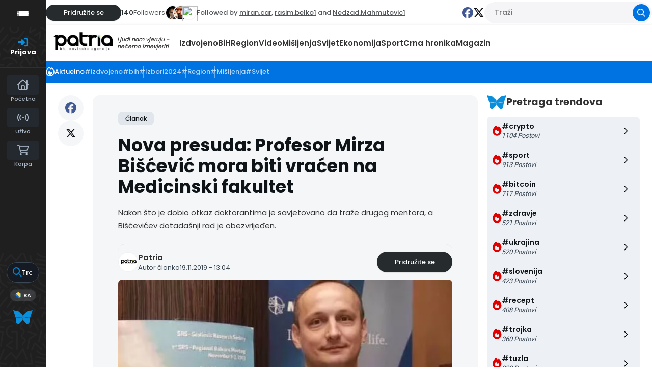

--- FILE ---
content_type: text/html; charset=UTF-8
request_url: https://nap.ba/qpost/219628
body_size: 25725
content:

<!DOCTYPE html>
<html lang="en">
<head>
    <meta charset="utf-8">
    <meta http-equiv="Content-Type" content="text/html; charset=utf-8"/>
    <meta http-equiv="X-UA-Compatible" content="IE=edge"/>

  
    <link rel="canonical" href="https://nap.ba/qpost/219628"/>

    <!-- The above 4 meta tags *must* come first in the head; any other head content must come *after* these tags -->

    <!-- to be able to use relative links in css -->

    <!-- metadata -->
    <title>Nova presuda: Profesor Mirza Bišćević mora biti vraćen na Medicinski fakultet</title>

    <link rel="shortcut icon" type="image/x-icon"
          href="https://uploads.publishwall.si/publishwall_new/walls/100000/129247/2023/05/15/6462204621edb-16w.webp"/>

    <meta name="twitter:card" content="summary_large_image">

        <meta name="twitter:title" content="Nova presuda: Profesor Mirza Bišćević mora biti vraćen na Medicinski fakultet"/>
      <meta property="og:title" content="Nova presuda: Profesor Mirza Bišćević mora biti vraćen na Medicinski fakultet"/>
  
        <meta name="description" itemprop="description" content="SARAJEVO, (Patria) - Općinski sud u Sarajevu 15. novembra ove godine donio je rješenje kojim se određuje mjera osiguranja i nalaže Medicinskom fakultetu UNSA da Mirzu Bišćevića „odmah vrati na posao i rasporedi na poslove koje je obavljao pr"/>
      <meta property="og:description" itemprop="description" content="SARAJEVO, (Patria) - Općinski sud u Sarajevu 15. novembra ove godine donio je rješenje kojim se određuje mjera osiguranja i nalaže Medicinskom fakultetu UNSA da Mirzu Bišćevića „odmah vrati na posao i rasporedi na poslove koje je obavljao pr"/>
      <meta name="twitter:description" itemprop="description" content="SARAJEVO, (Patria) - Općinski sud u Sarajevu 15. novembra ove godine donio je rješenje kojim se određuje mjera osiguranja i nalaže Medicinskom fakultetu UNSA da Mirzu Bišćevića „odmah vrati na posao i rasporedi na poslove koje je obavljao pr"/>
  
        <meta property="og:image" content="https://uploads.publishwall.si/publishwall_new/napba/storage/userfiles/images/biscevic(2).jpg.webp"/>
      <meta name="twitter:image:src" content="https://uploads.publishwall.si/publishwall_new/napba/storage/userfiles/images/biscevic(2).jpg.webp"/>
      <link rel="image_src" href="https://uploads.publishwall.si/publishwall_new/napba/storage/userfiles/images/biscevic(2).jpg.webp"/>
      <!-- end metadata -->

    <!-- resolve domain names before resources get requested -->
    <link rel="dns-prefetch" href="https://publishwall.si/">

    <style>
        /* TODO: can we define this in SCSS? */
        @font-face {
            font-family: 'proxima-nova';
            src: url(https://publishwall.si/styles/fonts/proxima-nova/ProximaNova-Regular.otf);
        }
    </style>

    <link rel="stylesheet" href="https://publishwall.si/styles/js/jquery-ui-1.12.1/jquery-ui.min.css">

    <link rel="stylesheet" type="text/css"
          href="https://publishwall.si/styles/designs/common.css?v=322df257f">

    <link rel="stylesheet" href="https://unpkg.com/leaflet@1.7.1/dist/leaflet.css"
          integrity="sha512-xodZBNTC5n17Xt2atTPuE1HxjVMSvLVW9ocqUKLsCC5CXdbqCmblAshOMAS6/keqq/sMZMZ19scR4PsZChSR7A=="
          crossorigin=""/>

    <!-- TODO: what is the best way to load google fonts? -->
    <link rel="preconnect" href="https://fonts.googleapis.com"/>
    <link rel="preconnect" href="https://fonts.gstatic.com" crossorigin/>
    <link href="https://fonts.googleapis.com/css2?family=Poppins:wght@300;400;500;600;700;800&display=swap"
          rel="stylesheet"/>
    <link href="https://fonts.googleapis.com/css2?family=Open+Sans:wght@400;500;600&display=swap" rel="stylesheet">

    <script>
      window.baseUrlPW = 'https://publishwall.si/';
      window.base_url = 'https://publishwall.si/';
      window.user_session_id = 'pml2ngofje2774dabd1747kceo';
      window.logged_in = false;
      window.on_domain = true;
      window.fingerprint = '';

      window.scheduled_functions = [];

      // functions that are called after external scripts (react lib etc) are loaded
      window.scheduled_react_elements = [];

      // function schedules react component for rendering after external scripts are loaded
      // react component state and functions are made available through "react refs" to window[id] variable
      window.render_react_el = function (id, get_react_component_fn, data, elementName = 'div', className = null) {
        // create react component placeholder immediately
        let container = document.createElement(elementName);
        container.setAttribute('id', id);
        if (className) {
          container.className = className;
        }
        document.currentScript.parentNode.insertBefore(container, document.currentScript.nextSibling);
        window.scheduled_react_elements.push({
          get_react_component_fn: get_react_component_fn,
          container: container,
          id: id,
          data: data
        });
      }

      window.translations = {"locale":"BA","locale_en":"ENG","locale_si":"SLO","locale_ba":"BA","mass_mailing":"Masa po\u0161ta","section_title":"Naslov sekcije","import_contacts":"Uvezi kontakte","mail":"Po\u0161ta","contacts":"Kontakti","other":"Ostalo","purchased_messages":"Kupljene poruke","survey":"Anketa","announcement":"Obavijest","wall_post":"Objava","contest":"Nagradna igra","petition":"Peticija","event":"Doga\u0111aj","referendum":"Referendum","subscription":"Pretplata","membership":"\u010clanstvo","accommodation":"Smje\u0161taj","donation":"Donacija","product":"Proizvod","article":"\u010clanak","warning":"Upozorenje","account_type":"Tip naloga","choose_account_type":"Odaberite tip naloga","basic_information":"Osnovne informacije","working_hours":"Radno vreme","company_location":"Lokacija kompanije","additional_information":"Dodatne informacije","business_card":"Poslovna kartica","contact_card":"Kontakt kartica","select_products":"Proizvodi","banner":"Baner","followed_pages":"Pratite stranice","gallery":"Galerija","header":"Zaglavlje","small_header":"Malo zaglavlje","big_header":"Veliko zaglavlje","advertising":"Ogla\u0161avanje","profile_picture":"Profilna slika","image_edit":"Ure\u0111ivanje slika","timeline":"Satnica","welcome_to_publishwall":"Dobrodo\u0161li na PublishWall","video_gallery":"Videogalerija","video":"Video","author":"Avtor","questions_and_answers":"Pitanja i odgovori","survey_time_period":"Vremenski period ankete","section_name_input":"Unesite naziv sekcije","section_add_trend":"Dodajte trend","error_must_select_wall_to_post":"Morate odabrati zid da biste objavili post","emailing_contact_import_no_contacts":"Molimo, unesite barem jedan kontakt.","first_name_min_number_of_letters":"Ime mora sadr\u017eati najmanje 3 slova.","no_contact_groups":"Nema grupa kontakata.","choose_contact_group_for_import":"Odaberite grupu kontakata za uvoz","choose_and_or_create_contact_group":"Odaberite ili kreirajte grupu kontakata za uvoz kontakata","no_contacts":"Nema kontakata.","trend_search":"Pretraga trendova","business_card_generic_field_instruction":"Odaberite ikonu i unesite naslov i opis","publishwall_description":"Napredna online platforma za pristup va\u0161im korisnicima, gdje mo\u017eete neovisno izgraditi svoju mre\u017eu, prodaju i objavljivati sadr\u017eaj, bez obzira jeste li pojedinac ili organizacija. Brzo, u\u010dinkovito i jednostavno.","image_description":"Opis slike","choose_wall_to_post":"Odaberite zid za objavu","first_name":"Ime","last_name":"Prezime","name":"Naziv","username":"Korisni\u010dko ime","email":"E-po\u0161ta","password":"Lozinka","group_name":"Naziv grupe","number_of_contacts_in_a_group":"Broj kontakata","created_at":"Stvoreno","name_and_surname":"Ime i prezime","workplace":"Radno mjesto","place_of_residence":"Mjesto stanovanja","domain":"Domena","meta_description":"Meta opis","phone_number":"Broj telefona","registration_number":"Broj registracije","tax_number":"Porezni broj","checkout_title":"Naslov (osoba ili tvrtka)","post_on_wall":"Objavite na zidu","email_doesnt_exist":"E-po\u0161ta ne postoji.","email_required":"E-po\u0161ta je obavezna.","email_invalid":"E-po\u0161ta nije valjana.","password_required":"Lozinka je obavezna.","wall_username_validation_error":"Do\u0161lo je do pogre\u0161ke pri provjeri korisni\u010dkog imena.","wall_domain_validation_error":"Do\u0161lo je do pogre\u0161ke pri provjeri domene.","wall_username_taken":"Korisni\u010dko ime je ve\u0107 zauzeto.","wall_domain_taken":"Domena je ve\u0107 zauzeta.","empty_file":"Datoteka je prazna!","error_empty_contact_fields":"Molimo, popunite sva polja kontakta!","error_correct_all_mistakes":"Molimo, ispravite sve gre\u0161ke!","error_no_contact_group_selected":"Morate odabrati barem jednu grupu kontakata!","error_on_page":"Pogre\u0161ka na stranici: ","username_min_number_of_letters":"Korisni\u010dko ime mora sadr\u017eavati najmanje 3 slova.","username_invalid_characters":"Korisni\u010dko ime sadr\u017ei neva\u017ee\u0107e znakove.","error_invalid_url":"Neva\u017ee\u0107i URL!","group_name_min_number_of_letters":"Naziv grupe mora sadr\u017eavati najmanje 3 slova.","field_required":"Polje je obavezno.","fill_in_username":"Upi\u0161ite korisni\u010dko ime.","invalid_image_format":"Neva\u017ee\u0107i format slike!","error_importing_file":"Pogre\u0161ka pri uvozu datoteke!","please_try_again":"Molimo, poku\u0161ajte ponovno!","invalid_domain_name":"Neva\u017ee\u0107e ime domene","user_with_this_email_already_exist":"Korisnik s ovom e-po\u0161tom ve\u0107 postoji. Molimo <a style=\"text-decoration: underline;\" href=\"%s\">prijavite se sa va\u0161im PublishWall ra\u010dunom. Pritisnite tukaj, da se prijavite.<\/a>","email_verifying_error":"Pogre\u0161ka pri provjeri e-po\u0161te.","fill_missing_fields":"Molimo, popunite sva obavezna polja.","sepa_account_length_to_small":"Du\u017eina transakcijskog ra\u010duna je prekratka.","error_saving_image":"Pogre\u0161ka pri spremanju slike.","error_getting_image_data":"Pogre\u0161ka pri dobivanju podataka slike.","error_login":"Pogre\u0161ka pri prijavi.","error_registration":"Pogre\u0161ka pri registraciji.","passwords_do_not_match":"Lozinke se ne podudaraju.","title":"Naslov","subtitle":"Podnaslov","url":"URL adresa","events":"Doga\u0111aji","suggestions":"Prijedlozi","quick_search":"Brza pretraga","contact_group_name":"Naziv grupe kontakata","unnamed":"Bez naziva","date_and_email":"Datum i e-mail","date":"Datum","content":"Sadr\u017eaj","untitled":"Bez naslova","no_content":"Nema sadr\u017eaja","from":"Od","to":"Za","recipients":"Primaoci","email_title":"Naslov","minimize":"Minimiziraj","maximize":"Maksimiziraj","close":"Zatvori","save_and_close":"Spremi i zatvori","save":"Spremi","delete":"Izbri\u0161i","edit_wall":"Uredi stranicu","activate":"Aktiviraj","add_images":"Dodaj slike","add_files":"Dodaj datoteke","discard_email":"Odbaci e-mail","enter_title":"Unesite naslov","enter_subtitle":"Unesite podnaslov","enter_content":"Unesite sadr\u017eaj","following":"<span><strong>%s<\/strong><\/span><span>korisnika<\/span>","followers":"<span><strong>%s<\/strong><\/span><span>pratioca<\/span>","no_followers":"Nema pratilaca","no_following":"Ne prati nikoga","followed_by":"Prate ga","followed_by_x_followers":"Prate ga %s pratilaca","add_recipients":"Dodaj primaoca","write_message":"Napi\u0161i poruku","choose_sender":"Odaberi po\u0161iljaoca","description":"Opis","address":"Adresa","about":"O nama","no_posts":"Nema objava","user_shared":"korisnik je podijelio","transaction_account":"Ra\u010dun za transakcije","choose_image":"Odaberi sliku","browse":"Pretra\u017ei","enter_image_or_youtube_url":"Unesite sliku ili YouTube URL","optional":"neobavezno","enter_link_name":"Unesite naziv linka","enter_link_url":"Unesite URL linka","generate_trends_with_chatgpt":"Generi\u0161i trendove uz ChatGPT","safe_purchase":"Sigurna kupovina","show_more":"Vi\u0161e","trending_posts":"Aktuelno","guarantee_and_satisfaction":"Garancija i zadovoljstvo","fast_delivery":"Brza dostava","payment_upon_collection":"Pla\u0107anje pri preuzimanju","enter_personal_information_and_payment_method":"Unesite osobne podatke i odaberite na\u010din pla\u0107anja","buyer_information":"Informacije o kupcu","total_amount":"Ukupni iznos","ordered_products":"Naru\u010deni proizvodi","select_payment_method_and_enter_information":"Odaberite na\u010din pla\u0107anja i unesite podatke.","payment_method":"Na\u010din pla\u0107anja","pay_after_delivery":"Pla\u0107anje po dostavi","bank_transfer":"Bankovna uplata","credit_card":"Kreditna kartica","credit_card_information":"Podaci o kreditnoj kartici","quantity":"Koli\u010dina","price":"Cijena","add_another_product_for":"Dodaj jo\u0161 jedan proizvod za","pay_after_delivery_order_confirmation":["Va\u0161a narud\u017eba je prihva\u0107ena. Tako\u0111er je mo\u017eete vidjeti u","popisu kupovina",", koji se nalazi u lijevom izborniku."],"like":"Svi\u0111a mi se","comment":"Komentiraj","repost":"Podijeli ponovno","share":"Podijeli","enter_value":"Unesite vrijednost","headlines":"Ve\u010d vsebin","search":"Tra\u017ei","event_date":"Datum doga\u0111aja","event_location":"Lokacija doga\u0111aja","map":"Karta","search_for_x":"Tra\u017ei za %s","live":"U\u017eivo","address_with_street_number":"Naslov sa ulicom i brojem","location":"Lokacija","post_author":"Autor \u010dlanka","post_type_article":"\u010clanak","survey_question":"Pitanje ankete","question_type":"Tip pitanja","answer":"Odgovor","enter_question":"Unesite pitanje","enter_answer":"Unesite odgovor","add_answer":"Dodaj odgovor","remove_survey_question":"Ukloni pitanje ankete","add_survey_question":"Dodaj pitanje ankete","add_survey_start":"Dodaj po\u010detak ankete","start":"Po\u010detak","my_surveys":"Moje ankete","my_petitions":"Moje peticije","no_surveys":"Nema anketa","no_petitions":"Nema peticija","refresh":"Osvje\u017ei","cancel":"Odustani","proceed":"Nastavi","forward":"Proslijedi","ok":"Ok","create":"Kreiraj","post":"Objavi","reset":"Resetuj","upload":"U\u010ditaj","wall_type_USERWALL":"Korisni\u010dki","wall_type_SHOP":"Prodavnica","wall_type_COMPANYWALL":"Kompanija","wall_type_SOCIETY":"Dru\u0161tvo","wall_type_INSTITUTION":"Institucija","wall_type_ASSOCIATION":"Asocijacija","wall_type_MEDIA":"Mediji","create_new_contact_group":"Kreiraj novu grupu","import_contacts_with_email":"Uvezi sa email-om","import_contacts_with_CSV":"Uvezi sa CSV fajlom","add_contact":"Dodaj kontakt","add_contacts":"Dodaj kontakte","contact_groups":"Grupe kontakata","new_message":"Nova poruka","sent_mail":"Poslana po\u0161ta","draft":"Nacrt","drafts":"Nacrti","all_contacts":"Svi kontakti","data_mining":"Rudarenje podataka","rebuy":"Kupi ponovo","send_message":"Po\u0161alji poruku","send_email":"Po\u0161alji email","send":"Po\u0161alji","history":"Historija","message":"Poruka","sent":"Poslano","opened":"Otvoreno","clicked":"Kliknuto","unsubscribed":"Odjavljeno","dropped":"Odba\u010deno","spam":"Spam","new_window":"Novi prozor","add":"Dodaj","add_domain":"Dodaj domenu","change_account_type":"Promijeni tip naloga","confirm":"Potvrdi","edit":"Uredi","add_more_data":"Dodaj vi\u0161e podataka","computer":"Ra\u010dunar","tablet":"Tablet","mobile":"Telefon","link":"Link","add_link":"Dodaj link","follow_button":"Dugme za pra\u0107enje","basket":"Korpa","your_basket":"Va\u0161a korpa","submit_order":"Zavr\u0161i kupovinu","send_to_another_address":"Po\u0161alji na drugu adresu","to_checkout":"Naplati","continue_shopping":"Nastavi kupovinu","checkout":"Naplata","finish":"Zavr\u0161i","wall_followers":"Pratioci","wall_following":"Pratim","login":"Prijava","logout":"Odjava","registration":"Registracija","followed_content":"Pratim","other_trends":"Drugi trendovi","maybe_you_know":"Mo\u017eda poznajete","join":"Pridru\u017eite se","joined":"Pridru\u017een","share_on_facebook":"Podijeli na Facebook-u","share_on_twitter":"Podijeli na Twitter-u","invite_friends":"Pozovi prijatelje","invite_via_email":"Pozovi putem e-po\u0161te","likes":"Svi\u0111anja","replies":"Odgovori","shares":"Podjela","yes":"Da","no":"Ne","single_choice_button":"Jedan izbor: Ispitanik mo\u017ee izabrati samo jedan odgovor.","multiple_choice_button":"Vi\u0161estruki izbor: Ispitanik mo\u017ee izabrati vi\u0161e od jednog odgovora.","text_field":"Tekstualno polje","save_as_draft":"Sa\u010duvaj kao nacrt","file_upload":"U\u010ditaj fajl","post_preview":"Pregled objave","create_survey":"Kreiraj anketu","create_petition":"Kreiraj peticiju","url_tab":"URL","status_tab":"Status","options":"Opcije","deactivate_survey":"Deaktiviraj anketu","deactivate_petition":"Deaktiviraj peticiju","activate_survey":"Aktiviraj anketu","activate_petition":"Aktiviraj peticiju","edit_survey":"Uredi anketu","edit_petition":"Uredi peticiju","delete_survey":"Izbri\u0161i anketu","delete_petition":"Izbri\u0161i peticiju","add_to_cart":"Dodaj u korpu","buy":"Kupi","donate":"Doniraj","select_amount":"Izaberi iznos","notification":"Obavijest","loading_with_three_dots":"U\u010ditavanje...","loading":"U\u010ditavanje","no_data":"Nema podataka.","no_mails":"Nema poruka.","not_logged_in":"Morate se prijaviti da biste vidjeli ovu stranicu.","failed_to_send_email":"Neuspje\u0161no slanje e-po\u0161te","remove_gif_first":"Objava mo\u017ee imati samo slike ili GIF, ali ne i oboje, stoga prvo uklonite GIF.","remove_image_first":"Objava mo\u017ee imati samo slike ili GIF, ali ne i oboje, stoga prvo uklonite sliku.","max_one_gif":"Objava mo\u017ee imati samo 1 GIF.","send_message_without_subject_or_body":"\u017delite li poslati ovu poruku bez predmeta ili teksta u tijelu?","send_message_without_subject":"\u017delite li poslati ovu poruku bez predmeta?","send_message_without_body":"\u017delite li poslati ovu poruku bez teksta u tijelu?","email_not_configured":"E-po\u0161ta nije konfigurirana!","contact_groups_not_configured":"Grupe kontakata nisu konfigurirane!","confirm_delete_wallpost":"Jeste li sigurni da \u017eelite izbrisati ovu objavu?","confirm_delete_wall":"Jeste li sigurni da \u017eelite izbrisati ovaj zid?","confirm_delete_survey":"Jeste li sigurni da \u017eelite izbrisati ovu anketu?","confirm_delete_petition":"Jeste li sigurni da \u017eelite izbrisati ovu peticiju?","notification_repost":"<a href=\"%s\" class=\"user-info__underline\">podijelio\/la<\/a> je va\u0161u objavu","notification_follow":"je po\u010deo\/la pratiti va\u0161u stranicu <a href=\"%s\" class=\"user-info__underline\"><\/a>","notification_like":"<a href=\"%s\">lajkao\/la<\/a> je va\u0161u objavu","notification_reply":"<a href=\"%s\">odgovorio\/la<\/a> je na va\u0161u objavu","notification_post":"<a href=\"%s\">objavio\/la<\/a> je","notification_transaction":"<a href=\"%s\">kupio\/la<\/a> je va\u0161 proizvod","changes_saved":"Promjene su spremljene","post_trend_generation_prompt":"Niste unijeli trendove u svoju objavu. \u017delite li da vam generiramo trendove pomo\u0107u ChatGPT-a?","product_trend_generation_prompt":"Niste unijeli trendove u svoj proizvod. \u017delite li da vam generiramo trendove pomo\u0107u ChatGPT-a?","event_trend_generation_prompt":"Niste unijeli trendove u svoj doga\u0111aj. \u017delite li da vam generiramo trendove pomo\u0107u ChatGPT-a?","subscription_trend_generation_prompt":"Niste unijeli trendove u svoju pretplatu. \u017delite li da vam generiramo trendove pomo\u0107u ChatGPT-a?","membership_trend_generation_prompt":"Niste unijeli trendove u svoje \u010dlanstvo. \u017delite li da vam generiramo trendove pomo\u0107u ChatGPT-a?","error":"Gre\u0161ka","server_error":"Gre\u0161ka na serveru. Molimo osvje\u017eite stranicu!","contact_admin":"Molimo kontaktirajte administratora: dev@publishwall.si.","please_contact_admin":"Gre\u0161ka, molimo kontaktirajte administratora na: dev@publishwall.si","emailing_contact_import_error":"Molimo ispravite sve pogre\u0161ke!","video_upload_error":"Neuspje\u0161no u\u010ditavanje videa","error_on_fields_sender_and_recipient":"Polja \"Po\u0161iljatelj\" i \"Primatelj\" su neispravna!","error_on_fields_sender":"Polje \"Po\u0161iljatelj\" je neispravno!","error_on_fields_recipient":"Polje \"Primatelj\" je neispravno!","error_on_fields_sender_and_recipient_required":"Polja \"Po\u0161iljatelj\" i \"Primatelj\" su obavezna!","error_on_fields_sender_required":"Polje \"Po\u0161iljatelj\" je obavezno!","error_on_fields_recipient_required":"Polje \"Primatelj\" je obavezno!","wallpost_not_found":"Post zida ne postoji!","image_not_found_in_gallery":"Slika ne postoji u galeriji.","file_not_found_in_gallery":"Datoteka ne postoji u galeriji.","something_went_wrong":"Ups, ne\u0161to je po\u0161lo po zlu!","error_code":"Kod gre\u0161ke:","payment_error":"Do\u0161lo je do pogre\u0161ke prilikom pla\u0107anja. Molimo poku\u0161ajte ponovno kasnije.","wallpost_updated":"\u010clanak je izmijenjen u me\u0111uvremenu, jeste li sigurni da ga \u017eelite spremiti jer \u0107ete prebrisati spremljeni \u010dlanak nekog drugog.","street_number_missing":"Broj ulice nedostaje.","error_saving_data":"Do\u0161lo je do pogre\u0161ke prilikom spremanja podataka.","wall_username_updated_info":"Va\u0161e korisni\u010dko ime je uspje\u0161no a\u017eurirano. Da biste osigurali glatko funkcionisanje na\u0161e web stranice sa Va\u0161im novim korisni\u010dkim imenom, preporu\u010dujemo da osvje\u017eite stranicu.","no_available_contact_groups":"Nema dostupnih grupa.","products_send_after_payment_confirmation":"Proizvodi \u0107e biti poslani nakon potvrde pla\u0107anja","payment_successful":"Pla\u0107anje uspje\u0161no obavljeno. Hvala na kupovini. Ostale podatke \u0107ete dobiti putem e-po\u0161te.","privacy_policy":"Politika privatnosti","membership_agreement":"Sporazum o \u010dlanstvu","membership_agreement_signed":"Potpisivanjem Sporazuma o \u010dlanstvu, prihva\u0107am uvjete sudjelovanja i \u010dlanstva, potvr\u0111ujem istinitost i to\u010dnost svih navedenih podataka, i mogu dodatno unijeti sve promjene podataka u ve\u0107 postoje\u0107i obrazac Sporazuma o \u010dlanstvu, i svjestan sam obrade osobnih podataka, koja je uskla\u0111ena sa Uredbom (EU) 2016\/679 o za\u0161titi pojedinaca u vezi s obradom osobnih podataka i o slobodnom kretanju takvih podataka.","membership_agreement_not_signed":"Molimo potvrdite da ste upoznati sa uslovima poslovanja.","terms_of_use":"Uvjeti kori\u0161tenja","terms_of_service":"Uvjeti usluge","cookie_policy":"Politika kola\u010di\u0107a","accessibility":"Pristupa\u010dnost","more":"Vi\u0161e","copyright_notice":"Autorska prava \u00a9%s PublishWall. Sva prava zadr\u017eana.","html_terms_of_use_and_privacy_policy":"Prijavom se sla\u017eete sa <a href=\"https:\/\/publishwall.si\/help\/terms\" class=\"description__link\">Uvjetima kori\u0161tenja<\/a> i <a href=\"https:\/\/publishwall.si\/help\/terms\" class=\"description__link\">Politikom privatnosti<\/a> uklju\u010duju\u0107i <a href=\"https:\/\/publishwall.si\/help\/cookies\" class=\"description__link\">Politiku kola\u010di\u0107a<\/a>.","payment_systems":"Sistemi pla\u0107anja","activate_payment_system":"Aktiviraj sistem pla\u0107anja","activate_payment_with":"Aktiviraj pla\u0107anje sa","with_invoice":"Ra\u010dun","discount_code":"Kod za popust","email_rebuy_you_still_have_available":"Jo\u0161 uvijek imate dostupno","messages":"poruka","contact_group_includes_contacts":"kontakti","system_group":"sistemski grupa","published":"Objavljeno","none":"Nijedan","admin":"Admin","and":"i","all":"Sve","or":"ili","january":"Januar","february":"Februar","march":"Mart","april":"April","may":"Maj","june":"Juni","july":"Juli","august":"August","september":"Septembar","october":"Oktobar","november":"Novembar","december":"Decembar","monday":"Ponedjeljak","tuesday":"Utorak","wednesday":"Srijeda","thursday":"\u010cetvrtak","friday":"Petak","saturday":"Subota","sunday":"Nedjelja","date_format_locale":"bs","remember_me_cookie_not_found":"Kola\u010di\u0107 za \"zapamti me\" nije prona\u0111en","remember_me_cookie_is_invalid":"Kola\u010di\u0107 za \"zapamti me\" nije ispravan","no_access_to_selected_wall":"Nema pristupa odabranoj zidu.","registration_date":"Datum registracije","more_information":"Vi\u0161e informacija","ga_script":"GA koda","profile_color_palette":"Paleta boja profila","color_palette":"Paleta boja","select_color":"Odaberi boju","change":"Promijeni","changes":"Promjene","x_number_of_posts":"Postovi","total_investment_value_x":"Ukupna vrijednost ulaganja: %s","co-funded_amount_is_x":"Sufinancirani iznos iznosi: %s","of_which_from_the_EU_Cohesion_Fund":"- od \u010dega iz EU Kohezijskog fonda: %s (%s)","contribution_of_the_Republic_of_Slovenia":"- doprinos Republike Slovenije: %s (%s)","cost_of_the_Miren_Kostanjevica_Municipality_is":"Tro\u0161ak Op\u0107ine Miren-Kostanjevica iznosi: %s","contractor":"Izvo\u0111a\u010d","control_of_works":"Nadzor","works_will_be_completed_by_the_end_of_the_year":"Radovi \u0107e biti zavr\u0161eni do kraja godine: %s","choose_post_type":"Odaberite vrstu objave","quick_post":"Brzi post","write_quick_post":"Napi\u0161i brzi post","reply_to_post":"Odgovori na post","quick_post_commenting_question":"Ko mo\u017ee komentarisati ovaj post?","quick_post_commenting_option_all":"Svi","quick_post_commenting_option_mentioned":"Samo ozna\u010deni korisnici","quick_post_main_image":"Glavna slika","quick_post_remove_link_preview":"Ukloni pregled poveznice","quick_post_edit_image":"Uredi sliku","home":"Po\u010detna","publishwall_tools":"Alati za PublishWall","mass_mail":"Masa po\u0161ta","websites":"Web stranice","online_stores":"Online trgovine","purchase_history":"Povijest kupovina","posts":"Postovi","technical_support":"Tehni\u010dka podr\u0161ka","e-cities":"E-gradovi","add_new_e-city":"Dodaj novi E-grad","applications":"Aplikacije","esg_app":"ESG aplikacija","publish":"Objavi","navbar_messages":"Poruke","notifications":"Obavijesti","website_management":"Upravljanje web stranicama","add_new_account":"Dodaj novi ra\u010dun","logout_from_all_accounts":"Odjava sa svih ra\u010duna","account_management":"Upravljanje ra\u010dunom","security_password":"Sigurnosna lozinka","security_password_placeholder":"Unesite va\u0161u lozinku","enter_email":"Unesite email","enter_password":"Unesite lozinku","enter_new_password":"Unesite novu lozinku","forgot_password":"Zaboravili ste lozinku?","open":"Otvori","reset_password":"Resetiraj lozinku","change_email_address":"Promijeni email adresu","you_change":"Promijenite","update":"A\u017euriraj","set":"Postavi","confirm_password":"Potvrdi lozinku","confirm_new_password_placeholder":"Ponovno unesite novu lozinku","caps_lock_is_on":"Uklju\u010dena je tipka Caps Lock","email_password_not_match":"Email i lozinka se ne podudaraju.","reset_password_email_sent":"E-mail za resetiranje lozinke je poslan.","email_address_changed":"Email adresa uspje\u0161no je promijenjena.","email_address_not_changed":"Promjena e-mail adrese nije uspjela.","password_not_changed":"Lozinka nije uspje\u0161no promijenjena.","password_changed":"Lozinka uspje\u0161no promijenjena.","google_login_not_available":"Google prijava trenutno nije dostupna.","multiple_accounts_signin":"Da biste se prijavili sa vi\u0161e ra\u010duna, morate koristiti zna\u010dajku \"Zapamti me\" i omogu\u0107iti kola\u010di\u0107e.","invalid_cookie":"Neispravan kola\u010di\u0107.","cookie_information_not_found":"Nismo uspjeli prona\u0107i nikakve zapise o va\u0161im informacijama o kola\u010di\u0107ima. Prijavite se ponovno.","recaptcha_verification_failed":"Verifikacija reCAPTCHA nije uspjela.","wrong_password_try_again":"Kriva lozinka. Molimo poku\u0161ajte ponovno.","email_already_exists":"Email adresa %s ve\u0107 postoji. Molimo odaberite drugu ili se prijavite.","activation_email_sending_failed":"Slanje aktivacijske e-po\u0161te nije uspjelo.","activation_email_sent":"Aktivacijska e-po\u0161ta poslana je na va\u0161u adresu e-po\u0161te. Ako ne vidite e-po\u0161tu, provjerite svoj Spam ili Promotions folder.","user_creation_failed_try_again":"Stvaranje korisnika nije uspjelo. Molimo poku\u0161ajte ponovno kasnije.","registration_successful":"Registracija uspje\u0161na.","activation_code_empty":"Kod za aktivaciju je prazan.","account_already_activated":"Ra\u010dun je ve\u0107 aktiviran.","account_activation_successful":"Uspje\u0161no aktiviran ra\u010dun.","create_new_website":"Kreiraj novu web stranicu","no_existing_websites":"Nemate postoje\u0107ih web stranica.","account":"Ra\u010dun","account_settings":"Postavke ra\u010duna","pages_info_carousel_section1_title":"Web stranicu mo\u017eete otvoriti za samo nekoliko minuta","html_pages_info_carousel_section1_description":"Mo\u017eete <strong>samostalno razviti web stranicu<\/strong>, bez dodatnog programiranja i bez potrebe za sofisticiranim ra\u010dunalnim vje\u0161tinama, u <strong>nekoliko jednostavnih koraka<\/strong>. Unos i kategoriziranje proizvoda je brzo, jednostavno i lako za upravljanje.","pages_info_carousel_section2_title":"Izgradite svoju dru\u0161tvenu mre\u017eu i okupite potencijalne kupce.","html_pages_info_carousel_section2_description":"Web stranica ima funkciju <span className=\"text__box\"><i className=\"fa-solid fa-arrow-turn-down\"><\/i> Prati<\/span> i prikuplja pratitelje, kupce i potencijalne kupce na va\u0161em domenu, \u0161to gradi va\u0161u kontakt bazu kao GDPR-uskla\u0111enu dru\u0161tvenu mre\u017eu i omogu\u0107uje vam provo\u0111enje digitalnog marketinga.","pages_info_carousel_section3_title":"Web stranica ima integrirani sustav masovne po\u0161te","pages_info_carousel_section3_description":"Kontakt podaci va\u0161ih kupaca i pratitelja automatski se prikupljaju u programu za masovnu po\u0161tu, \u0161to vam omogu\u0107uje da ih obavje\u0161tavate o novostima, promocijama i drugim relevantnim informacijama.","pages_info_carousel_section4_title":"Web stranica je povezana sa sustavom e-gradova","pages_info_carousel_section4_description":"E-gradovi prikupljaju informacije s web stranica, internetskih trgovina, platformi za rezervacije i medijskih portala i namijenjeni su svim 212 slovenskim op\u0107inama. Proizvodi va\u0161e internetske trgovine ogla\u0161avaju se u op\u0107inama u kojima djelujete.","pages_info_carousel_section5_title":"Postanite neovisni o vanjskom ogla\u0161avanju","pages_info_carousel_section5_description":"Potpuni doseg svim va\u0161im sljedbenicima i kupcima \u010dini vas neovisnim o trenutnim pla\u0107enim marketin\u0161kim kanalima (Google oglasi, Facebook oglasi itd.)","pages_info_carousel_section6_title":"Mo\u017eete otvoriti vi\u0161e stranica","pages_info_carousel_section6_description":"Bez ikakvih investicijskih tro\u0161kova mo\u017eete saznati koja vam je poslovna strategija najuspje\u0161nija. Web stranica ima osnovni alat za dodavanje razli\u010ditih oblika gra\u0111evnih blokova. Za potpuno personalizirani izgled, nazovite ili po\u0161aljite e-mail tehni\u010dkoj podr\u0161ci.","error_facebook_google_links":"Pogre\u0161ka pri dohva\u0107anju Facebook i Google veza. Molimo kontaktirajte administratora na dev@publishwall.si.","error_x_login":"Pogre\u0161ka pri %s prijavi.","remember_me":"Zapamti me","html_register_agree_terms_of_service":"Da biste se registrirali, morate se slo\u017eiti s <a href=\"https:\/\/beta. publishwall. si\/help\/terms\" target=\"_blank\">Op\u0107im uvjetima i odredbama<\/a>","or_via":"Ili putem","summary":"Sa\u017eetak","enter":"Unesi","post_save_error":"Pogre\u0161ka pri spremanju objave!","wall_post_select_page_description":"Odaberite stranicu na koju \u017eelite objaviti","selected_pages":"Odabrane stranice","publish_date":"Datum objave","publish_time":"Vrijeme objave","wall_post_paywall":"Zaklju\u010daj \u010dlanak - pristup uz pla\u0107anje","delete_post":"Izbri\u0161i objavu","save_draft":"Spremi kao nacrt","uploading_files":"Prijenos datoteka","preview":"Pregled","event_name":"Naziv doga\u0111aja","wall_post_editor_subscription":"Pretplata","wall_post_editor_membership":"\u010clanstvo","shop_product_editor_no_image_warning":"Jeste li sigurni da \u017eelite poslati %s bez slike? Fotografija \u0107e vam pomo\u0107i da br\u017ee prona\u0111ete kupca.","shop_product_editor_location":"Lokacija","product_code":"\u0160ifra proizvoda","enter_product_code":"Unesite \u0161ifru proizvoda","ean_code":"EAN kod","enter_ean_code":"Unesite EAN kod proizvoda","stock":"Zaliha","enter_item_quantity":"Unesite koli\u010dinu proizvoda","brand":"Brand","enter_brand_name":"Unesite naziv marke","price_and_payment_method":"Cijena i na\u010din pla\u0107anja","price_with_discount":"Cijena s popustom","on":"na","event_time_period":"Vremensko razdoblje doga\u0111aja","event_date_time":"Datum i vrijeme doga\u0111aja","add_event_ending":"Dodaj zavr\u0161etak doga\u0111aju","petition_editor_title":"Peticija","petition_description":"Opis peticije","petition_time_period":"Vremensko razdoblje peticije","add_petition_start":"Dodaj po\u010detni datum peticije","closure":"Zatvaranje","enter_url":"Unesite URL","categories":"Kategorije","category_group":"Grupa kategorija","select_category":"Odaberite kategoriju","edit_categories":"Uredi kategorije","add_category":"Dodaj kategoriju","supercategory":"Nadkategorija","category_name":"Naziv kategorije","add_category_instructions":"Upute za dodavanje kategorija","delete_attribute_group_confirmation":"Jeste li sigurni da \u017eelite izbrisati grupu atributa?","add_attributes":"Dodaj atribute","add_attribute":"Dodaj atribut","attribute_group_name":"Naziv grupe atributa","attribute_value":"Vrijednost atributa","add_new_value":"Dodaj novu vrijednost","attribute_type":"Vrsta atributa","attribute_type_select":"Odaberite vrstu atributa","attribute_name":"Naziv atributa","attribute_unit":"Jedinica atributa","add_attribute_instructions":"Upute za dodavanje atributa","edit_attribute":"Uredi atribut","attributes":"Atributi","attribute_group":"Grupa atributa","edit_attribute_group":"Uredi grupu atributa","add_attribute_group":"Dodaj grupu atributa","additional_values":"Dodatne vrijednosti","description_field":"Polje opisa","decimal_number":"Decimalni broj","integer":"Cijeli broj","checkbox":"Checkbox","select_field":"Polje odabira","radio_button":"Radio gumb","checkbox_new":"A\u017eurirani checkbox","select":"Odabir","data_type":"Tip podataka","num_replies":"odgovora","num_shares":"dijeljenja","num_likes":"svi\u0111anja","trends":"Trendovi","add_trend":"Dodaj trend","select_trend":"Izaberi trend kategorije","more_suggestions":"Vi\u0161e prijedloga","more_e-cities":"Vi\u0161e e-gradova","trends_select_trend_info1_p1":"Ako \u017eelite da se va\u0161a objava kategorizira,","trends_select_trend_info1_p2":"dodajte \u0161to vi\u0161e relevantnih trendova koliko god je mogu\u0107e. Naj\u010de\u0161\u0107i trendovi su:","trends_select_trend_info2_p1":"Ako \u017eelite da se va\u0161a objava objavi na e-gradu,","trends_select_trend_info2_p2":"onda dodajte trend.","insert_into_post":"Umetni u objavu","cover_image":"Naslovna slika","html_image_gallery_file_upload_container_instructions":"Kliknite ili prevucite datoteku <br\/> u okvir","error_image_upload":"Pogre\u0161ka pri prijenosu slike","upload_image_or_file":"U\u010ditaj sliku ili datoteku","image_url_address":"Adresa URL slike","image_url":"URL slike","image_gallery":"Galerija slika","transactions":"Transakcije","find_transaction":"Prona\u0111i transakciju","amount":"Iznos","status":"Status","purchase_date":"Datum kupovine","subscribed_to":"Pretpla\u0107en na","order_number":"Broj narud\u017ebe","purchased_products":"Kupljeni proizvodi","total_price_with_vat":"Ukupna cijena s PDV-om","transaction_period":"Razdoblje transakcije","income_in_period":"Prihod u razdoblju","expenses_in_period":"Tro\u0161kovi u razdoblju","x_transactions":"transakcija","my_purchases":"Moje kupnje","find_post":"Prona\u0111i objavu","deleted":"Obrisano","all_posts":"Sve objave","quick_posts":"Brze objave","articles":"\u010clanci","surveys":"Ankete","petitions":"Peticije","prize_games":"Igre s nagradama","referendums":"Referendumi","products":"Proizvodi","tourist_accommodations":"Turisti\u010dki smje\u0161taj","all_pages":"Sve stranice","post_types":"Vrste objava","search_in_archive":"Pretra\u017ei arhivu","views":"Prikazi","color_blue":"Plava","color_dark_blue":"Tamno plava","color_pink":"Roze","color_red":"Crvena","color_gray":"Siva","color_purple":"Ljubi\u010dasta","today":"Danas","yesterday":"Ju\u010der","day":"Dan","week":"Tjedan","month":"Mjesec","last_7_days":"Zadnjih 7 dana","last_month":"Pro\u0161li mjesec","last_year":"Pro\u0161la godina","day_of_week_MONDAY":"Ponedjeljak","day_of_week_TUESDAY":"Utorak","day_of_week_WEDNESDAY":"Srijeda","day_of_week_THURSDAY":"\u010cetvrtak","day_of_week_FRIDAY":"Petak","day_of_week_SATURDAY":"Subota","day_of_week_SUNDAY":"Nedjelja","payment_type_card":"Kartica","payment_type_credit_card":"Kreditna kartica","payment_type_PAYPAL":"PayPal","payment_type_BANK_TRANSFER":"Bankovni transfer","payment_type_moneta":"Moneta","payment_type_android_pay_card":"Android Pay","payment_type_apple_pay_card":"Apple Pay","payment_status_potrjeno":"Pla\u0107eno","payment_status_PAID_AND_SHIPPED":"Pla\u0107eno i poslano","payment_status_PAID_AND_WAITING_SHIPPING":"Pla\u0107eno i \u010deka se slanje","payment_status_WAITING_SHIPPING_AND_PAY_ON_DELIVERY":"Pla\u0107anje prilikom dostave i \u010deka se slanje","payment_status_WAITING_BANK_TRANSFER":"\u010ceka se bankovni transfer","payment_status_IN_CART":"U ko\u0161arici","payment_status_vobdelavi":"U obradi","payment_status_CANCELLED":"Otkazano","payment_status_zavrnjeno":"Odbijeno","no_transactions":"Nema transakcija","donation_thank_you":"Hvala na donaciji.","locale_de":"DE","locale_hr":"HR","activation_code_expired":"Aktivacijski kod je istekao.","rotating_news":"Rotiraju\u0107e vijesti","most_read":"Naj\u010ditanije","newest":"Najnovije","company_name":"Naziv tvrtke","embed":"Embed","pretitle":"Nadnaslov","enable_comments":"Omogu\u0107i komentare","completed":"zavr\u0161eno","results_will_be_published":"Rezultati \u0107e biti objavljeni","survey_started":"Po\u010detak ankete","upn_sent_to_email":"UPN je poslan na e-mail","payment_confirmation":"Potvrda pla\u0107anja","buyer_data":"Podaci kupca","shipping_data":"Podaci o dostavi","archive":"Arhiva","visits":"posjeta","no_results":"Nema rezultata","num_comments":"Komentara","universal_category":"Univerzalna kategorija","order_timeline":"Poredaj kategorije na naslovnici","edit_mode":"Ure\u0111ivanje","close_admin":"Iza\u0111i iz admina","structure_type":"Postavka","subscribe":"Pretplati se","subscribe_with_email":"Upi\u0161i e-mail i pretplati se na %s","all_results":"Svi rezultati","images":"Slike","search_trought_archive":"Tra\u017ei u arhivu:","full_month_name_1":"Januar","full_month_name_2":"Februar","full_month_name_3":"Mart","full_month_name_4":"April","full_month_name_5":"Maj","full_month_name_6":"Juni","full_month_name_7":"Juli","full_month_name_8":"Avgust","full_month_name_9":"September","full_month_name_10":"Oktobar","full_month_name_11":"Novembar","full_month_name_12":"Decembar","access_denied":"Zabranjen pristup","access_denied_message":"Trenutno nemate odobrenja za pristup ovoj stranici. <a href=\"%s\">Vratite se na po\u010detnu.<\/a>","url_link":"URL poveznica","text_to_show":"Tekst za prikaz","login_with_account":"Prijavi se s ra\u010dunom","login_with_email":"Prijavi se s <b>e-mailom<\/b>","enter_edit_url":"Unesite\/Uredite poveznicu","need_account":"Nemate ra\u010dun?","forgotten_password":"Zaboravljena lozinka","email_address":"E-mail adresa","back":"Nazad","registration_successful_message":"Registration successfull. Check your email. If you dont find the email, check Spam or Promotions.","empty_email":"Prazan email","invalid_email":"Neva\u017ee\u0107i email","email_verification_sent":"Na navedenu adresu je poslan zahtjev za aktivaciju putem emaila","subscribe_to_webpage":"Pretplatite se na web stranicu %s","you_subscribed_to":"Pretplatili ste se na %s","hello":"Zdravo","click_button_to_confirm":"Kliknite na dugme za potvrdu","walls_that_shared_post":"Korisnika koji su podijelili objavu","walls_that_liked_post":"Korisnika koji su lajkovali objavu","discount_history":"Istorija popusta","discount":"Popust","discount_period":"Period popusta","all_ecities":"Sva eMesta","default_wall_trends":"Privzeti trendi za zid","post_count":"\u0160t. objav","submit_answer":"Submit answer","final_results":"Kona\u010dni rezultati","Votes":"glasova","Quotes":"Omiljeni citat","Interests":"Interesi","Achievements":"Postignu\u0107a","thank_you_for_payment":"Hvala na uplati","invoice":"Ra\u010dun","download":"Prenesi","transaction":"Transakcija","files":"Datoteke"};
      window.render_react_el('login_popup', () => window.LoginPopup, {"recaptchaApiKey":"6Ld5ke4UAAAAAHlmFggpxe9vzqzvXiPBYNT-g-1K","isMobile":false});
      window.render_react_el('email_password_change_popup', () => window.EmailPasswordChangeEditorPopup,
        {"recaptchaApiKey":"6Ld5ke4UAAAAAHlmFggpxe9vzqzvXiPBYNT-g-1K","accountActivationId":null,"isMobile":false});
      window.render_react_el('gallery_overlay', () => window.GalleryOverlay, {"isMobile":false});
      window.render_react_el('notification_popup', () => window.NotificationPopupUntyped, {"notificationPopupDisplaying":false});
    </script>

  
  
    <!-- Google tag (gtag.js) -->
    <script async src="https://www.googletagmanager.com/gtag/js?id=G-QXQR8SMH54"></script>
    <script>
      window.dataLayer = window.dataLayer || [];

      function gtag() {
        dataLayer.push(arguments);
      }

      gtag('js', new Date());
      gtag('config', 'G-QXQR8SMH54');

              gtag('config', 'G-3TC0TK15SR');
        gtag('config', 'G-63FS2ZRVW7');
          </script>

  
</head>
<body>

      

    <nav class="pw_navbar shrinked" id="pw_navbar">
        <div class="pw_navbar__nav">
            <div class="pw_navbar__nav-actions pw_navbar__controllers">
                <div class="nav-actions__hamburger-icon" id="controllers__toggle">
                    <div class="hamburger-icon__wrapper">
                                                    <div class="hamburger-icon__row">
                                <div class="row__dot"></div>
                                <div class="row__line"></div>
                            </div>
                                                    <div class="hamburger-icon__row">
                                <div class="row__dot"></div>
                                <div class="row__line"></div>
                            </div>
                                                    <div class="hamburger-icon__row">
                                <div class="row__dot"></div>
                                <div class="row__line"></div>
                            </div>
                                            </div>
                </div>
                <div class="nav-actions__options">
                    <button class="options__checkbox">
                        <div class="checkbox__box" id="pw_navbar-mode-toggler">
                            <div class="box__circle"></div>
                            <div class="box__icon"></div>
                        </div>
                    </button>
                </div>
            </div>
            <div class="pw_navbar__header pw_navbar__header--login">
                <div class="header__user-info">
                                            <div class="user-info__link user-info__link--login"
                             onclick="window['login_popup'].open()">
                            <div class="user-info__avatar user-info__avatar--login">
                                <i class="fa-solid fa-right-to-bracket"></i>
                                <span class="avatar__text">
                                Prijava                            </span>
                            </div>
                            <div class="user-info__text user-info__text--login">
                                <div class="text__title text__title--login">
                                    Prijava                                </div>
                            </div>
                        </div>
                                    </div>

                <div class="header__options">
                                    </div>
            </div>

            <div class="pw_navbar__container-wrapper">
                <div class="pw_navbar__content-container pw_navbar__content-container--interactions">
                    <div class="pw_navbar__interactions pw_navbar__interactions--main">
                        <div class="interactions__option">
                            <a class="option__link" href="https://nap.ba">
                                <div class="option__icon">
                                    <i class="fa-solid fa-home-lg"></i>
                                </div>
                                <div class="option__text">
                                    Početna                                </div>
                            </a>
                        </div>
                        <div class="interactions__option">
                            <a class="option__link" href="https://publishwall.si/">
                                <div class="option__icon">
                                    <i class="fa-solid fa-signal-stream"></i>
                                </div>
                                <div class="option__text">
                                    Uživo                                </div>
                            </a>
                        </div>
                                                <script>
                                                        window.render_react_el('shop_cart', () => window.ShopCartUntyped,
                                {"user":{"id":"","name":"","email":"","phone":"","address":{"line1":"","postal_code_id":"","postal_code":"","city":"","country":""},"taxNumber":"","registrationNumber":""},"visible":false,"stripePublicKey":"pk_live_51HZtwgJt4eijFuepg2BPnGznnDjQYgvEZqDoGP5JXNw3kKFjXBtKj7SYEm8NiE8YpjMuxLvKxFJOgeYbPs9UlAX300WJo8srEX","paypal":"AdrK-o_kBz11bhTbVtcZJdA3X-EXm5hJQt8F4QE_Aq1fpTrp1MuO3oys5xez3yunzNPc5ypGj9EBrmF6","paypalBnCode":"PublishWall_SP_PPCP","googleMapsApiKey":"AIzaSyA0dV5GjyCro0llxIm7VF54GGm3nRnRzlI","valuUrl":"https:\/\/placilo.valu.si\/te\/TarifficationE.dll"},
                                'div', 'interactions__option');
                        </script>
                    </div>

                                    </div>
            </div>

            <div class="pw_navbar__footer">
                                <div class="footer__search">
                    <a class="search__icon" href="https://publishwall.si/?search">
                        <i class="fa-solid fa-magnifying-glass"></i>
                        <span class="icon__text">Traži</span>
                    </a>
                    <input class="search__input" placeholder="Traži">
                </div>
                <div class="footer__options">
                    <div class="options__lang-options">
                        <img src="https://publishwall.si/styles/images/flags/flag-ba.png"
                                alt="Flag" class="lang-options__icon">
                        <span class="lang-options__text">BA</span>
                        <div class="lang-options__dropdown">
                                                            <button class="lang-options__btn "
                                        onclick="window.updateLang('si');">
                                    <img src="https://publishwall.si/styles/images/flags/flag-si.png" alt="Flag"
                                            class="lang-options__icon">
                                    SLO                                </button>
                                                            <button class="lang-options__btn "
                                        onclick="window.updateLang('en');">
                                    <img src="https://publishwall.si/styles/images/flags/flag-en.png" alt="Flag"
                                            class="lang-options__icon">
                                    ENG                                </button>
                                                            <button class="lang-options__btn lang-options__btn--selected"
                                        onclick="window.updateLang('ba');">
                                    <img src="https://publishwall.si/styles/images/flags/flag-ba.png" alt="Flag"
                                            class="lang-options__icon">
                                    BA                                </button>
                                                            <button class="lang-options__btn "
                                        onclick="window.updateLang('hr');">
                                    <img src="https://publishwall.si/styles/images/flags/flag-hr.png" alt="Flag"
                                            class="lang-options__icon">
                                    HR                                </button>
                                                            <button class="lang-options__btn "
                                        onclick="window.updateLang('de');">
                                    <img src="https://publishwall.si/styles/images/flags/flag-de.png" alt="Flag"
                                            class="lang-options__icon">
                                    DE                                </button>
                                                    </div>
                    </div>
                </div>
                <div class="footer__about">
                    <a class="about__logo" href="https://publishwall.si/">
                        <img class="logo__img" src="/styles/images/mywall/emailing/publishwall-logo-sidebar.svg">
                    </a>
                    <div class="about__text">
                        <p class="text__subtitle">Powered by</p>
                        <p class="text__title">Publishwall</p>
                    </div>
                </div>
            </div>
        </div>

            </nav>

    <script>
        const popupOverlay = document.querySelector('.shopping-cart-overlay');
        const navbar = document.querySelector('#pw_navbar');
        const sidebarToggler = document.querySelector('#controllers__toggle');
        const sidebarMobileToggler = document.querySelector('#view-emailing__navbar-mobile--toggler');
        const checkboxMenu = document.querySelector('#checkbox__open-menu');
        const modeToggler = document.querySelector('#pw_navbar-mode-toggler');
        const userAccountsTogglerSm = document.getElementById('user-switch-accounts-toggler');
        const userAccountsToggler = document.getElementById('option-dropdown-user-select');

        function openMenu() {
            // CLICK
            function clickHandler() {
                navbar.classList.toggle('shrinked');
                navbar.classList.toggle('opened');
                sidebarToggler.classList.toggle('clicked');
                if (window['switch_accounts']) {
                    window['switch_accounts'].close();
                }
                sidebarToggler.classList.toggle('active');
            }

            sidebarToggler.addEventListener('click', clickHandler);
        }

        const update_color_mode = () => {
            let dark_mode = localStorage.getItem('dark_mode');

            if (dark_mode == null) {
                dark_mode = 'true';
            }

            switch (dark_mode) {
                case 'true':
                    navbar.classList.remove("light-mode");
                    navbar.classList.add("dark-mode");
                    break;
                case 'false':
                    navbar.classList.remove("dark-mode");
                    navbar.classList.add("light-mode");
                    break;
            }
        }

        const toggle_color_mode = () => {
            localStorage.setItem('dark_mode', localStorage.getItem('dark_mode') === 'true' ? 'false' : 'true');
            update_color_mode();
        }

        if (userAccountsTogglerSm) {
            userAccountsTogglerSm.addEventListener('click', () => {
                if (window['switch_accounts']) {
                    window['switch_accounts'].toggle();
                }
            })
        }

        if (userAccountsToggler) {
            userAccountsToggler.addEventListener('click', () => {
                navbar.classList.add('shrinked');
                if (window['switch_accounts']) {
                    window['switch_accounts'].toggle();
                }
            });
        }

        document.querySelector('.pw_navbar .options__lang-options').addEventListener('click', () => {
            document.querySelector('.lang-options__dropdown').classList.toggle('active');
        });

        update_color_mode();

        modeToggler.addEventListener("click", toggle_color_mode);

        scheduled_functions.push(() => {
            openMenu();
        })
    </script>  
    <div class="pw_userpage-media media-compact view-post-media-compact ">
        <header class="pw_userpage-media-compact__header">
    <section class="header__sticky-container">
        <div class="header__main-nav header__social-container">
            <div class="header__inner-container">
                <section class="social-container__wrapper">
                    <div class="social-container__action-btn">
                        <script>
                            window.render_react_el('follow_button', () => window.FollowButtonUntyped,
                                {"wallId":129247,"isFollowing":false},
                                'div', 'follow-btn-xxl follow-btn-userpage-media');
                        </script>
                    </div>
                    <div class="social-container__text-block">
                        <a href="https://publishwall.si//nap.ba/followers">
                                                            <div class="text-block__box">
                                    <span><strong>140</strong></span>
                                    <span>Followers</span></div>
                                                    </a>
                    </div>
                    <div class="social-container__user-social">
                                                    <article class="user-social__card">
                                <div class="user-social__avatars">
                                                                            <img class="user-social__avatar"
                                             src="https://uploads.publishwall.si/imgs_2/2016/01/09/publishwall_resized_1452368260_9841453.jpg"></img>
                                                                            <img class="user-social__avatar"
                                             src="https://lh3.googleusercontent.com/a/AAcHTtdLiS9jkhNTqLTCoeKa3clpwcWrjz6gvdFMmVrflVheF8g=s96-c"></img>
                                                                            <img class="user-social__avatar"
                                             src=""></img>
                                                                    </div>
                                <div class="user-social__text">
                                                                            <span>Followed by</span>
                                                                                                                <a href="https://publishwall.si/miran.car"
                                           class="text__underlined">miran.car,</a>
                                        <span></span>
                                                                            <a href="https://publishwall.si/rasim.belko1"
                                           class="text__underlined">rasim.belko1</a>
                                        <span>and</span>
                                                                            <a href="https://publishwall.si/Nedzad.Mahmutovic1"
                                           class="text__underlined">Nedzad.Mahmutovic1</a>
                                        <span></span>
                                                                    </div>
                            </article>
                                            </div>
                </section>

                <div class="main-nav__actions">

                    <div class="actions__action-btn">
                      
                                                <a href="https://www.facebook.com/patria.bih"
                             style="color: #425893; font-size: 22px;"><i
                                      class="fa-brands fa-facebook"></i></a>
                      
                                                <a href="https://twitter.com/AgencijaPatria" style="color: #101419; font-size: 22px;"><i
                                      class="fa-brands fa-x-twitter"></i></a>
                                          </div>

                                        <div class="main-nav__actions">
                        <script>
                            window.render_react_el('userpage_media_compact_search_bar', () => window.SearchBarEditorUntyped, {"isInputFirst":true,"buttonClassName":"input-form__btn","iconClassName":"fa-regular fa-search","inputClassName":"input-form__input","inputPlaceholder":"Tra\u017ei"},
                                'div', 'actions__input-form');
                        </script>
                    </div>
                </div>
            </div>
        </div>

        <div class="header__main-nav">
            <div class="header__inner-container">
                <div class="main-nav__user-info" style="">
                                        <a class="user-info__img" href="https://nap.ba">
                          <img src="https://uploads.publishwall.si/publishwall_new/walls/100000/129247/2023/05/15/6462204621edb.webp" alt="">
                      </a>
                                                       <div class="user-info__desc">
                        <p>Ljudi nam vjeruju - nećemo iznevjeriti</p>
                    </div>
                                    </div>
                <ul class="main-nav__link-list">
                                            <li class="link-list__item">
                            <a href="https://nap.ba/live?search=izdvojeno,Najnovije,Najčitanije">Izdvojeno </a>
                        </li>
                                            <li class="link-list__item">
                            <a href="https://nap.ba/live?search=bih,Izbori2024">BiH</a>
                        </li>
                                            <li class="link-list__item">
                            <a href="https://nap.ba/live?search=Region">Region</a>
                        </li>
                                            <li class="link-list__item">
                            <a href="#mediaSection87">Video</a>
                        </li>
                                            <li class="link-list__item">
                            <a href="https://nap.ba/live?search=Mišljenja">Mišljenja</a>
                        </li>
                                            <li class="link-list__item">
                            <a href="https://nap.ba/live?search=Svijet">Svijet</a>
                        </li>
                                            <li class="link-list__item">
                            <a href="https://nap.ba/live?search=Ekonomija">Ekonomija</a>
                        </li>
                                            <li class="link-list__item">
                            <a href="https://nap.ba/live?search=Sport">Sport</a>
                        </li>
                                            <li class="link-list__item">
                            <a href="https://nap.ba/live?search=CrnaHronika">Crna hronika</a>
                        </li>
                                            <li class="link-list__item">
                            <a href="https://nap.ba/live?search=Lifemagazin,magazin1">Magazin</a>
                        </li>
                                    </ul>
            </div>
        </div>

        <div class="header__secondary-nav " >
            <div class="header__inner-container">
                <div class="secondary-nav__box">
                    <i class="fa-regular fa-fire"></i>
                    <span>Aktuelno</span>
                </div>
                <div class="secondary-nav__list">
                                            <a href="https://nap.ba/live?search=izdvojeno">
                            <li class="list__list-item">#izdvojeno</li>
                        </a>
                                            <a href="https://nap.ba/live?search=bih">
                            <li class="list__list-item">#bih</li>
                        </a>
                                            <a href="https://nap.ba/live?search=Izbori2024">
                            <li class="list__list-item">#Izbori2024</li>
                        </a>
                                            <a href="https://nap.ba/live?search=Region">
                            <li class="list__list-item">#Region</li>
                        </a>
                                            <a href="https://nap.ba/live?search=Mišljenja">
                            <li class="list__list-item">#Mišljenja</li>
                        </a>
                                            <a href="https://nap.ba/live?search=Svijet">
                            <li class="list__list-item">#Svijet</li>
                        </a>
                                    </div>
            </div>
        </div>
    </section>
</header>


<script>
    // Header main link list toggle active link
    function toggleNavLinksCompactHeader() {
        let activeEL;
        document.querySelectorAll('.main-nav__link-list .link-list__item').forEach(e => {
            e.addEventListener('click', onButtonClick)
        });

        function onButtonClick(e) {
            if (activeEL) {
                if (activeEL != e.currentTarget) {
                    activeEL.classList.remove('active');
                }
            }
            activeEL = e.currentTarget;
            activeEL.classList.add('active');
        }
    }

    scheduled_functions.push(() => {
        toggleNavLinksCompactHeader()
    })
</script>        <main class="pw_userpage-media__main">
            <div class="pw_userpage-media__content view-post-media-compact__content">
                <aside class="view-post-media-compact__aside-actions">
                    <div class="view-post-media-compact__sticky-container">
                        <div class="aside-actions__container">
                            <script>
                                window.render_react_el('ShareWindow', () => window.ShareWindow, {"disablePopup":true});
                            </script>
                        </div>
                    </div>
                </aside>
                <section class="view-post-media-compact__post-container">
                    <div class="view-post-media-compact__main-post">
                        <article class="view-post-media-compact__post">
                            <div class="post__content">
                                <div class="post__trends">
                                    <div class="trends__trend-box trends__trend-box--post-type">Članak</div>
                                </div>

                                <h2 class="post__preheader">
                                                                    </h2>

                                <h1 class="post__header">
                                    Nova presuda: Profesor Mirza Bišćević mora biti vraćen na Medicinski fakultet                                </h1>

                                <h2 class="post__subheader">
                                    Nakon što je dobio otkaz doktorantima je savjetovano da traže drugog mentora, a Bišćevićev dotadašnji rad je obezvrijeđen.                                </h2>

                                <div class="post__author">
                                    <a href="https://nap.ba"
                                       class="author__container">
                                        <div class="author__avatar"><img
                                                    src="https://uploads.publishwall.si/publishwall_new/walls/100000/129247/2023/05/15/6462204621edb.webp" alt="">
                                        </div>
                                        <div class="author__info">
                                            <span class="author__name">Patria</span>
                                            <div class="author__post-details">
                                                <span class="author__light-text">Autor članka</span>
                                                <span class="author__light-text">19.11.2019 - 13:04</span>
                                            </div>
                                        </div>
                                    </a>
                                    <div class="author__container author__container--gap-8">
                                        <div class="author__action-btn author__action-btn--follow-btn">
                                            <script>
                                                window.render_react_el('follow_button', () => window.FollowButtonUntyped,
                                                    {"wallId":129247,"isFollowing":false},
                                                    'div', 'follow-btn-xxl action-btn__follow');
                                            </script>
                                        </div>
                                                                            </div>
                                </div>

                                                                    <div class="post__main-img">
                                        <img src="https://uploads.publishwall.si/publishwall_new/napba/storage/userfiles/images/biscevic(2).jpg.webp" alt="">
                                                                            </div>
                                
                                <div class="post__description" >
                                    <p>SARAJEVO, (Patria) - Općinski sud u Sarajevu 15. novembra ove godine donio je rješenje kojim se određuje mjera osiguranja i nalaže Medicinskom fakultetu UNSA da Mirzu Bišćevića „odmah vrati na posao i rasporedi na poslove koje je obavljao prije donošenja rješenja o prestanku Ugovora o radu“.</p>

<p>Bišćević je bio nastavnik u zvanju vanrednog profesora za naučnu oblast Hirurgija na Katedri za hirurgiju Medicinskog fakulteta UNSA. U rješenju Općinskog suda navodi se da mjera osiguranja ostaje na snazi sve do pravomoćnog okončanja postupka po tužbi tužitelja odnosno do naredne odluke suda o mjeri osiguranja.</p>

<p>Bišćević je sa Medicinskim fakultetom imao zaključen Ugovor o radu na određeno vrijeme na period od šest godina. Bišćević je u zvanju vanredni profesor bio zaposlen od kraja februara 2015. godine do kraja maja 2018. godine kada mu je prestao Ugovor o radu zbog prestanka Ugovora o radu na Kliničkom centru UNSA gdje je bio zaposlen bez prekida od 1999. godine do 21. maja 2018. godine. Bišćeviću je do izbora u zvanje redovnog profesora bilo ostalo 16 mjeseci te mu je otkazivanjem Ugovora o radu zaustavljen dalji napredak u akademskoj karijeri.</p>

<p>U to vrijeme imao je dva doktoranta kojima je bio mentor. Nakon što je dobio otkaz doktorantima je savjetovano da traže drugog mentora, a Bišćevićev dotadašnji rad je obezvrijeđen.</p>

<p>Profesor Mirza Bišćević kazao je na Novinsku agenciju Patria da ovo nije samo problem njega kao fizičkog lica već se uništava cijeli sistem medicinskog obrazovanja. </p>

<p>„Sudska vlast je to prepoznala ali žalosno je da je uopšte moralo doći do ovoga. U posljednje dvije godine Uprava Medicinskog fakulteta bavi se aferama i nepotrebnim prepucavanjima, obračunima i vanzakonskim aktivnostima umjesto da energiju usmjere na edukaciju i nauku što i jeste svrha“, kaže profesor Bišćević.   </p>

<p>Podsjećamo, nakon što Medicinski fakultet nije postupio po odluci Upravnog odbora UNSA iz decembra 2018. godine koji je poništio rješenje o prestanku radnog odnosa Bišćević je bio primoran pravdu potražiti sudskim putem. Ranije je to učinio profesor Ismet Gavrankapetanović koji je također trebao biti vraćen u nastavni proces. Medicinski fakultet i razriješena dekanesa Semra Čavaljuga koja je još uvijek u sudskom registru upisana kao dekan odbijaju izvršiti sudska rješenja zbog čega su im već izrečene novčane kazne. </p>                                </div>

                                <div style="margin-top: 20px;">
                                                                            <span onclick="window.openPage('https://publishwall.si/?search=BiH', event)"
                                              style="margin-bottom: 5px; margin-left: 5px;  cursor: pointer;"
                                              class="remirror-mention-atom remirror-mention-atom-tag">#BiH</span>
                                                                            <span onclick="window.openPage('https://publishwall.si/?search=MedicinskiFakultet', event)"
                                              style="margin-bottom: 5px; margin-left: 5px;  cursor: pointer;"
                                              class="remirror-mention-atom remirror-mention-atom-tag">#MedicinskiFakultet</span>
                                                                            <span onclick="window.openPage('https://publishwall.si/?search=MirzaBišćević', event)"
                                              style="margin-bottom: 5px; margin-left: 5px;  cursor: pointer;"
                                              class="remirror-mention-atom remirror-mention-atom-tag">#MirzaBišćević</span>
                                                                            <span onclick="window.openPage('https://publishwall.si/?search=OpćinskiSud', event)"
                                              style="margin-bottom: 5px; margin-left: 5px;  cursor: pointer;"
                                              class="remirror-mention-atom remirror-mention-atom-tag">#OpćinskiSud</span>
                                                                    </div>

                                <div style="margin: 15px;">
                                    <style>
                                        .pw__follow-btn {
                                            width: 100% !important;
                                        }
                                    </style>
                                    <script>
                                      window.render_react_el('follow_button_after_content', () => window.FollowButtonUntyped,
                                        {"wallId":129247,"isFollowing":false,"wallName":"nap.ba"},
                                        'div', 'follow-btn-xl');
                                    </script>
                                </div>
                            </div>

                            <div class="post__posts-suggestions">
                                                                <div class="posts-suggestions__container">
                                      <div class="posts-suggestions__header">Najnovije</div>
                                      <div class="posts-suggestions__cards">
                                                                                    <a class="posts-suggestions__card"
                                               href="https://nap.ba/qpost/428718">
                                                                                                <div class="card__img"><img src="https://uploads.publishwall.si/publishwall_new/walls/100000/129247/2025/11/17/691b13b4b79cd.webp"
                                                                              alt="">
                                                  </div>
                                                                                              <div class="card__content">Šta je monstruoznije - 'sarajevski safari' ili pravosuđe Bosne i Hercegovine?</div>
                                            </a>
                                                                                    <a class="posts-suggestions__card"
                                               href="https://nap.ba/qpost/428740">
                                                                                                <div class="card__img"><img src="https://uploads.publishwall.si/publishwall_new/walls/100000/129247/2025/11/17/691b2b70cd5a0.webp"
                                                                              alt="">
                                                  </div>
                                                                                              <div class="card__content">Zašto su Mioković i Naša stranka protiv unitarne BiH - Zato što zagovaraju konsocijaciju kao i bratska stranka HDZ!</div>
                                            </a>
                                                                                    <a class="posts-suggestions__card"
                                               href="https://nap.ba/qpost/428770">
                                                                                                <div class="card__img"><img src="https://uploads.publishwall.si/publishwall_new/walls/100000/129247/2025/11/17/691b85470ff98.webp"
                                                                              alt="">
                                                  </div>
                                                                                              <div class="card__content">Ministar Konaković prisustvovao ceremoniji otkrivanja 'Cvijeta Srebrenice' u New Yorku</div>
                                            </a>
                                                                                    <a class="posts-suggestions__card"
                                               href="https://nap.ba/qpost/428766">
                                                                                                <div class="card__img"><img src="https://uploads.publishwall.si/publishwall_new/walls/100000/129247/2025/11/17/691b7412e24bc.webp"
                                                                              alt="">
                                                  </div>
                                                                                              <div class="card__content">Komšić u New Yorku: 'Cvijet Srebrenice' je podsjetnik, opomena ali i simbol opreza</div>
                                            </a>
                                                                                    <a class="posts-suggestions__card"
                                               href="https://nap.ba/qpost/428769">
                                                                                                <div class="card__img"><img src="https://uploads.publishwall.si/publishwall_new/walls/100000/129247/2025/11/17/691b7f3c722eb.webp"
                                                                              alt="">
                                                  </div>
                                                                                              <div class="card__content">Anis Kalajdžić predat u nadležnost Tužilaštva HNK</div>
                                            </a>
                                                                                    <a class="posts-suggestions__card"
                                               href="https://nap.ba/qpost/428765">
                                                                                                <div class="card__img"><img src="https://uploads.publishwall.si/publishwall_new/walls/100000/129247/2025/11/17/691b719a6f27f.webp"
                                                                              alt="">
                                                  </div>
                                                                                              <div class="card__content">Ispred sjedišta UN-a otkriven 'Cvijet Srebrenice': Trajno svjedočanstvo genocida nad Bošnjacima</div>
                                            </a>
                                                                                    <a class="posts-suggestions__card"
                                               href="https://nap.ba/qpost/428763">
                                                                                                <div class="card__img"><img src="https://uploads.publishwall.si/publishwall_new/walls/100000/129247/2025/11/17/691b6b6610329.webp"
                                                                              alt="">
                                                  </div>
                                                                                              <div class="card__content">Vlada FBiH nadzorne i upravne odbore kompanija i institucija popunila novim kadrovima</div>
                                            </a>
                                                                                    <a class="posts-suggestions__card"
                                               href="https://nap.ba/qpost/428759">
                                                                                                <div class="card__img"><img src="https://uploads.publishwall.si/publishwall_new/walls/100000/129247/2025/11/17/691b6c89b2bf4.webp"
                                                                              alt="">
                                                  </div>
                                                                                              <div class="card__content">Svečanost otkrivanja spomenika 'Cvijet Srebrenice' ispred zgrade UN-a u New Yorku</div>
                                            </a>
                                                                                    <a class="posts-suggestions__card"
                                               href="https://nap.ba/qpost/428762">
                                                                                                <div class="card__img"><img src="https://uploads.publishwall.si/publishwall_new/walls/100000/129247/2025/11/17/691b67c9e2518.webp"
                                                                              alt="">
                                                  </div>
                                                                                              <div class="card__content">Barbarez u Beču: Želimo pobijediti Austrijance i otići na Svjetsko prvenstvo</div>
                                            </a>
                                                                                    <a class="posts-suggestions__card"
                                               href="https://nap.ba/qpost/428761">
                                                                                                <div class="card__img"><img src="https://uploads.publishwall.si/publishwall_new/walls/100000/129247/2025/11/17/691b66464c758.webp"
                                                                              alt="">
                                                  </div>
                                                                                              <div class="card__content">Ministar objavio fotografije: Šta je sve zenička policija zaplijenila od rumunskih navijača</div>
                                            </a>
                                                                                    <a class="posts-suggestions__card"
                                               href="https://nap.ba/qpost/428758">
                                                                                                <div class="card__img"><img src="https://uploads.publishwall.si/publishwall_new/walls/100000/129247/2025/11/17/691b586b978bd.webp"
                                                                              alt="">
                                                  </div>
                                                                                              <div class="card__content">Vlada FBiH utvrdila prijedlog zakona: Pojednostaviti i ubrzati procedure za izdavanje radnih dozvola strancima</div>
                                            </a>
                                                                                    <a class="posts-suggestions__card"
                                               href="https://nap.ba/qpost/428757">
                                                                                                <div class="card__img"><img src="https://uploads.publishwall.si/publishwall_new/walls/100000/129247/2025/11/17/691b547eb49c9.webp"
                                                                              alt="">
                                                  </div>
                                                                                              <div class="card__content">Zastupnički dom usvojio Prijedlog budžeta za 2025., na potezu Dom naroda</div>
                                            </a>
                                                                              </div>
                                  </div>
                              
                                                                <div class="posts-suggestions__container">
                                      <div class="posts-suggestions__header">Najčitanije</div>
                                      <div class="posts-suggestions__cards">
                                                                                    <a class="posts-suggestions__card"
                                               href="https://nap.ba/qpost/427457">
                                                                                                <div class="card__img"><img src="https://uploads.publishwall.si/publishwall_new/walls/100000/129247/2025/11/09/69106f764873b.webp"
                                                                              alt="">
                                                  </div>
                                                                                              <div class="card__content">Evropa šalje ultimatum: Vratite prava građanima i ukinite etnički monopol ili zaboravite članstvo!</div>
                                            </a>
                                                                                    <a class="posts-suggestions__card"
                                               href="https://nap.ba/qpost/427469">
                                                                                                <div class="card__img"><img src="https://uploads.publishwall.si/publishwall_new/walls/100000/129247/2025/11/09/69109fc4ed874.webp"
                                                                              alt="">
                                                  </div>
                                                                                              <div class="card__content">Petorka je ozbiljan ispit za Čovića, sarajevska autodestrukcija gura HDZ na zicer!</div>
                                            </a>
                                                                                    <a class="posts-suggestions__card"
                                               href="https://nap.ba/qpost/427740">
                                                                                                <div class="card__img"><img src="https://uploads.publishwall.si/publishwall_new/walls/100000/129247/2025/11/11/691351ffd747b.webp"
                                                                              alt="">
                                                  </div>
                                                                                              <div class="card__content">Ako je fašista Dodik partner američke administracije, jesmo li onda mi koje vrijeđa žrtve ‘najvažnijeg’ inostranog prijatelja</div>
                                            </a>
                                                                                    <a class="posts-suggestions__card"
                                               href="https://nap.ba/qpost/427888">
                                                                                                <div class="card__img"><img src="https://uploads.publishwall.si/publishwall_new/walls/100000/129247/2025/11/12/691487296b7bb.webp"
                                                                              alt="">
                                                  </div>
                                                                                              <div class="card__content">NACIONALNA SIGURNOST Avdi Avdiću zabranjen ulazak u Hrvatsku</div>
                                            </a>
                                                                                    <a class="posts-suggestions__card"
                                               href="https://nap.ba/qpost/427894">
                                                                                                <div class="card__img"><img src="https://uploads.publishwall.si/publishwall_new/walls/100000/129247/2025/11/12/6914948742be9.webp"
                                                                              alt="">
                                                  </div>
                                                                                              <div class="card__content">PATRIA OTKRIVA Federacija BiH tužila Republiku srpsku i UO UIO BiH: FBiH oštećena za 73,2 miliona KM </div>
                                            </a>
                                                                                    <a class="posts-suggestions__card"
                                               href="https://nap.ba/qpost/428124">
                                                                                                <div class="card__img"><img src="https://uploads.publishwall.si/publishwall_new/walls/100000/129247/2025/11/13/6915f98598546.webp"
                                                                              alt="">
                                                  </div>
                                                                                              <div class="card__content">Sindikat pisao Uku i ministrici Hota-Muminović: Poništite javni konkurs za prijem radnika u osnovnim školama</div>
                                            </a>
                                                                                    <a class="posts-suggestions__card"
                                               href="https://nap.ba/qpost/428134">
                                                                                                <div class="card__img"><img src="https://uploads.publishwall.si/publishwall_new/walls/100000/129247/2025/11/13/691605a24e2b3.webp"
                                                                              alt="">
                                                  </div>
                                                                                              <div class="card__content">NAVIKAO DA JE HEROJ Prekasno da bude hrabro: Pašić protiv sistema koji je i sam hranio!</div>
                                            </a>
                                                                                    <a class="posts-suggestions__card"
                                               href="https://nap.ba/qpost/428263">
                                                                                                <div class="card__img"><img src="https://uploads.publishwall.si/publishwall_new/walls/100000/129247/2025/11/14/69171ce02d3b7.webp"
                                                                              alt="">
                                                  </div>
                                                                                              <div class="card__content">Predloženi Budžet KS je 1,6 milijardi KM, pola ide na troškove plaća i naknada za 16.000 zaposlenih u javnom sektoru  </div>
                                            </a>
                                                                                    <a class="posts-suggestions__card"
                                               href="https://nap.ba/qpost/428391">
                                                                                                <div class="card__img"><img src="https://uploads.publishwall.si/publishwall_new/walls/100000/129247/2025/11/15/691835ae684ca.webp"
                                                                              alt="">
                                                  </div>
                                                                                              <div class="card__content">MANIPULACIJE NISU URODILE PLODOM Pravda za Olovčić: Lasić i ekipa uz međunarodnu istragu suočeni i sa presudom</div>
                                            </a>
                                                                                    <a class="posts-suggestions__card"
                                               href="https://nap.ba/qpost/428556">
                                                                                                <div class="card__img"><img src="https://uploads.publishwall.si/publishwall_new/walls/100000/129247/2025/11/16/6919c6c6a8958.webp"
                                                                              alt="">
                                                  </div>
                                                                                              <div class="card__content">Bandić: Svi ćemo platiti ceh avanturizma Vlade KS i kreditnog zaduživanja</div>
                                            </a>
                                                                                    <a class="posts-suggestions__card"
                                               href="https://nap.ba/qpost/428580">
                                                                                                <div class="card__img"><img src="https://uploads.publishwall.si/publishwall_new/walls/100000/129247/2025/11/16/6919dd9e8c36e.webp"
                                                                              alt="">
                                                  </div>
                                                                                              <div class="card__content">Godina zabrane rada trgovina nedjeljom u FBiH: Pad broja zaposlenih, ministar Hasičević najavio 2.000 radnih mjesta u Lidlu</div>
                                            </a>
                                                                                    <a class="posts-suggestions__card"
                                               href="https://nap.ba/qpost/428740">
                                                                                                <div class="card__img"><img src="https://uploads.publishwall.si/publishwall_new/walls/100000/129247/2025/11/17/691b2b70cd5a0.webp"
                                                                              alt="">
                                                  </div>
                                                                                              <div class="card__content">Zašto su Mioković i Naša stranka protiv unitarne BiH - Zato što zagovaraju konsocijaciju kao i bratska stranka HDZ!</div>
                                            </a>
                                                                              </div>
                                  </div>
                                                          </div>

                                                            <div id="midasWidget__1071"></div>
                                <div id='div-gpt-ad-1582304455922-0' class="text-center margin-bottom-20">
                                </div>
                            
                            <div class="post__social-actions">
                                <script>
                                    window.render_react_el('quick_post_actions', () => window.QuickPostActionsUntyped,
                                        {"wallId":null,"likeState":false,"repostState":false,"numLikes":0,"numComments":0,"numReposts":0,"parent_post":{"id":"219628","wall_id":"129247","content":"<p>SARAJEVO, (Patria) - Op\u0107inski sud u Sarajevu 15. novembra ove godine donio je rje\u0161enje kojim se odre\u0111uje mjera osiguranja i nala\u017ee Medicinskom fakultetu UNSA da Mirzu Bi\u0161\u0107evi\u0107a \u201eodmah vrati na posao i rasporedi na poslove koje je obavljao prije dono\u0161enja rje\u0161enja o prestanku Ugovora o radu\u201c.<\/p>\n\n<p>Bi\u0161\u0107evi\u0107 je bio nastavnik u zvanju vanrednog profesora za nau\u010dnu oblast Hirurgija na Katedri za hirurgiju Medicinskog fakulteta UNSA. U rje\u0161enju Op\u0107inskog suda navodi se da mjera osiguranja ostaje na snazi sve do pravomo\u0107nog okon\u010danja postupka po tu\u017ebi tu\u017eitelja odnosno do naredne odluke suda o mjeri osiguranja.<\/p>\n\n<p>Bi\u0161\u0107evi\u0107 je sa Medicinskim fakultetom imao zaklju\u010den Ugovor o radu na odre\u0111eno vrijeme na period od \u0161est godina. Bi\u0161\u0107evi\u0107 je u zvanju vanredni profesor bio zaposlen od kraja februara 2015. godine do kraja maja 2018. godine kada mu je prestao Ugovor o radu zbog prestanka Ugovora o radu na Klini\u010dkom centru UNSA gdje je bio zaposlen bez prekida od 1999. godine do 21. maja 2018. godine.\u00a0Bi\u0161\u0107evi\u0107u je do izbora u zvanje redovnog profesora bilo ostalo 16 mjeseci te mu je otkazivanjem Ugovora o radu zaustavljen dalji napredak u akademskoj karijeri.<\/p>\n\n<p>U to vrijeme imao je dva doktoranta kojima je bio mentor. Nakon \u0161to je\u00a0dobio otkaz doktorantima je savjetovano da tra\u017ee drugog mentora, a Bi\u0161\u0107evi\u0107ev dotada\u0161nji rad je obezvrije\u0111en.<\/p>\n\n<p>Profesor Mirza Bi\u0161\u0107evi\u0107 kazao je na Novinsku agenciju Patria da ovo nije samo problem njega kao fizi\u010dkog lica ve\u0107 se uni\u0161tava cijeli sistem medicinskog obrazovanja.\u00a0<\/p>\n\n<p>\u201eSudska vlast je to prepoznala ali \u017ealosno je da je uop\u0161te moralo do\u0107i do ovoga. U posljednje dvije godine Uprava Medicinskog fakulteta bavi se aferama i nepotrebnim prepucavanjima, obra\u010dunima i vanzakonskim aktivnostima umjesto da energiju usmjere na edukaciju i nauku \u0161to i jeste svrha\u201c, ka\u017ee profesor Bi\u0161\u0107evi\u0107. \u00a0\u00a0<\/p>\n\n<p>Podsje\u0107amo, nakon \u0161to Medicinski fakultet nije postupio po odluci Upravnog odbora UNSA iz decembra 2018. godine koji\u00a0je poni\u0161tio rje\u0161enje o prestanku radnog odnosa Bi\u0161\u0107evi\u0107 je bio primoran pravdu potra\u017eiti sudskim putem. Ranije je to u\u010dinio profesor Ismet Gavrankapetanovi\u0107 koji je tako\u0111er trebao biti vra\u0107en u nastavni proces. Medicinski fakultet i razrije\u0161ena dekanesa Semra \u010cavaljuga koja je jo\u0161 uvijek u sudskom registru upisana kao dekan\u00a0odbijaju izvr\u0161iti sudska rje\u0161enja zbog \u010dega su im ve\u0107 izre\u010dene nov\u010dane kazne.\u00a0<\/p>","image_url":"https:\/\/uploads.publishwall.si\/publishwall_new\/napba\/storage\/userfiles\/images\/biscevic(2).jpg.webp","author":"nap.ba","author_image":"https:\/\/uploads.publishwall.si\/publishwall_new\/walls\/100000\/129247\/2023\/05\/15\/6462204621edb.webp","top_parent_id":null,"domain":"nap.ba","wall_uri_string":"nap.ba"}}, 'div', 'quick_post_actions')
                                </script>
                            </div>
                        </article>
                    </div>

                    
                    <div class="view-post-media-compact__post-comments">
                        
                                            </div>
                </section>
                <aside class="view-post-media-compact__aside">
                    <div class="view-post-media-compact__sticky-container" id="right-sidebar">
                        <script>
                            window.render_react_el('wall_suggestions', () => window.WallSuggestions, {"trends":[{"label":"crypto","num_quick_post":"1104"},{"label":"sport","num_quick_post":"913"},{"label":"bitcoin","num_quick_post":"717"},{"label":"zdravje","num_quick_post":"521"},{"label":"ukrajina","num_quick_post":"520"},{"label":"slovenija","num_quick_post":"423"},{"label":"recept","num_quick_post":"408"},{"label":"trojka","num_quick_post":"360"},{"label":"tuzla","num_quick_post":"333"},{"label":"srbija","num_quick_post":"327"}],"enableGoogleAdsAboveTrends":true}, 'section', 'pw_user-wall__user-aside-container');
                        </script>
                    </div>
                </aside>
            </div>
        </main>
    </div>

    <script>
        function answer_post() {
            window['quick_post_editor'].open(true, {"id":"219628","title":"Nova presuda: Profesor Mirza Bi\u0161\u0107evi\u0107 mora biti vra\u0107en na Medicinski fakultet","content":"<p>SARAJEVO, (Patria) - Op\u0107inski sud u Sarajevu 15. novembra ove godine donio je rje\u0161enje kojim se odre\u0111uje mjera osiguranja i nala\u017ee Medicinskom fakultetu UNSA da Mirzu Bi\u0161\u0107evi\u0107a \u201eodmah vrati na posao i rasporedi na poslove koje je obavljao prije dono\u0161enja rje\u0161enja o prestanku Ugovora o radu\u201c.<\/p>\n\n<p>Bi\u0161\u0107evi\u0107 je bio nastavnik u zvanju vanrednog profesora za nau\u010dnu oblast Hirurgija na Katedri za hirurgiju Medicinskog fakulteta UNSA. U rje\u0161enju Op\u0107inskog suda navodi se da mjera osiguranja ostaje na snazi sve do pravomo\u0107nog okon\u010danja postupka po tu\u017ebi tu\u017eitelja odnosno do naredne odluke suda o mjeri osiguranja.<\/p>\n\n<p>Bi\u0161\u0107evi\u0107 je sa Medicinskim fakultetom imao zaklju\u010den Ugovor o radu na odre\u0111eno vrijeme na period od \u0161est godina. Bi\u0161\u0107evi\u0107 je u zvanju vanredni profesor bio zaposlen od kraja februara 2015. godine do kraja maja 2018. godine kada mu je prestao Ugovor o radu zbog prestanka Ugovora o radu na Klini\u010dkom centru UNSA gdje je bio zaposlen bez prekida od 1999. godine do 21. maja 2018. godine.\u00a0Bi\u0161\u0107evi\u0107u je do izbora u zvanje redovnog profesora bilo ostalo 16 mjeseci te mu je otkazivanjem Ugovora o radu zaustavljen dalji napredak u akademskoj karijeri.<\/p>\n\n<p>U to vrijeme imao je dva doktoranta kojima je bio mentor. Nakon \u0161to je\u00a0dobio otkaz doktorantima je savjetovano da tra\u017ee drugog mentora, a Bi\u0161\u0107evi\u0107ev dotada\u0161nji rad je obezvrije\u0111en.<\/p>\n\n<p>Profesor Mirza Bi\u0161\u0107evi\u0107 kazao je na Novinsku agenciju Patria da ovo nije samo problem njega kao fizi\u010dkog lica ve\u0107 se uni\u0161tava cijeli sistem medicinskog obrazovanja.\u00a0<\/p>\n\n<p>\u201eSudska vlast je to prepoznala ali \u017ealosno je da je uop\u0161te moralo do\u0107i do ovoga. U posljednje dvije godine Uprava Medicinskog fakulteta bavi se aferama i nepotrebnim prepucavanjima, obra\u010dunima i vanzakonskim aktivnostima umjesto da energiju usmjere na edukaciju i nauku \u0161to i jeste svrha\u201c, ka\u017ee profesor Bi\u0161\u0107evi\u0107. \u00a0\u00a0<\/p>\n\n<p>Podsje\u0107amo, nakon \u0161to Medicinski fakultet nije postupio po odluci Upravnog odbora UNSA iz decembra 2018. godine koji\u00a0je poni\u0161tio rje\u0161enje o prestanku radnog odnosa Bi\u0161\u0107evi\u0107 je bio primoran pravdu potra\u017eiti sudskim putem. Ranije je to u\u010dinio profesor Ismet Gavrankapetanovi\u0107 koji je tako\u0111er trebao biti vra\u0107en u nastavni proces. Medicinski fakultet i razrije\u0161ena dekanesa Semra \u010cavaljuga koja je jo\u0161 uvijek u sudskom registru upisana kao dekan\u00a0odbijaju izvr\u0161iti sudska rje\u0161enja zbog \u010dega su im ve\u0107 izre\u010dene nov\u010dane kazne.\u00a0<\/p>","main_image_url":"https:\/\/uploads.publishwall.si\/publishwall_new\/napba\/storage\/userfiles\/images\/biscevic(2).jpg.webp","author":"nap.ba","author_image":"https:\/\/uploads.publishwall.si\/publishwall_new\/walls\/100000\/129247\/2023\/05\/15\/6462204621edb.webp"});
        }
    </script>

    <script async id="midas-phrygia"
            src="https://www.midas-network.com/ScriptsControllerRule/midas-phrygia-1.min.js"
            type="text/javascript"
            data-widget="2?portalRuleId=179&portalWidgetId=1071"></script>

    <script data-ad-client="ca-pub-9300829863556271" async
            src="https://pagead2.googlesyndication.com/pagead/js/adsbygoogle.js"></script>
    <!--    nap.ba   -->
    <script type="text/javascript">
        (function () {
            window.dm = window.dm || {AjaxData: []};
            window.dm.AjaxEvent = function (et, d, ssid, ad) {
                dm.AjaxData.push({et: et, d: d, ssid: ssid, ad: ad});
                window.DotMetricsObj && DotMetricsObj.onAjaxDataUpdate();
            };
            var d = document,
                h = d.getElementsByTagName('head')[0],
                s = d.createElement('script');
            s.type = 'text/javascript';
            s.async = true;
            s.src = document.location.protocol + '//script.dotmetrics.net/door.js?id=3281';
            h.appendChild(s);
        }());
    </script>

    <script async src="https://securepubads.g.doubleclick.net/tag/js/gpt.js"></script>
    <script async src="https://adxbid.info/nap.js"></script>
    <script>
        window.googletag = window.googletag || {cmd: []};
        googletag.cmd.push(function () {
            googletag.defineSlot('/107720708/adxp_nap_billboard_1', [[320, 100], [728, 90], [336, 280], [970, 90], [970, 250], [320, 50], [300, 250]], 'div-gpt-ad-1582304386357-0').addService(googletag.pubads());
            googletag.defineSlot('/107720708/adxp_nap_rectangle_1', [[320, 50], [320, 100], [468, 60], [300, 250], [336, 280], [728, 90]], 'div-gpt-ad-1582304412768-0').addService(googletag.pubads());
            googletag.defineSlot('/107720708/adxp_nap_rectangle_2', [[320, 50], [336, 280], [320, 100], [468, 60], [728, 90], [300, 250]], 'div-gpt-ad-1582304436901-0').addService(googletag.pubads());
            googletag.defineSlot('/107720708/adxp_nap_rectangle_3', [[300, 250], [336, 280], [728, 90], [320, 50], [468, 60], [320, 100]], 'div-gpt-ad-1582304455922-0').addService(googletag.pubads());
            googletag.defineSlot('/107720708/adxp_nap_side_1', [[320, 100], [336, 280], [300, 600], [320, 50], [300, 250], [160, 600]], 'div-gpt-ad-1582304475098-0').addService(googletag.pubads());
            googletag.defineSlot('/107720708/adxp_nap_side_2', [[320, 50], [300, 250], [336, 280], [160, 600], [300, 600], [320, 100]], 'div-gpt-ad-1582304495761-0').addService(googletag.pubads());
            googletag.pubads().enableSingleRequest();
            googletag.pubads().disableInitialLoad();
            googletag.pubads().collapseEmptyDivs();
            googletag.enableServices();
        });
    </script>
    <script>
        window.scheduled_functions.push(() => {
            googletag.cmd.push(function () {
                googletag.display('div-gpt-ad-1582304495761-0');
            });

            googletag.cmd.push(function () {
                googletag.display('div-gpt-ad-1582304455922-0');
            });
        });
    </script>

<footer class="pw_userpage-media__footer">
    <div class="footer__inner">
        <div class="footer__header ">
            <div class="header__wrapper">
                <img src="https://uploads.publishwall.si/publishwall_new/walls/100000/129247/2023/05/15/6462204621edb.webp" alt="" class="footer__user-avatar">
                <h3 class="footer__heading">Patria</h3>
            </div>

            
            <div class="footer__social">
                
                                                    <a href="https://www.facebook.com/patria.bih" class="social__btn">
                        <i class="fa-brands fa-facebook"></i>
                    </a>
                
                                    <a href="https://twitter.com/AgencijaPatria" class="social__btn">
                        <i class="fa-brands fa-linkedin"></i>
                    </a>
                            </div>
        </div>
                    <div class="footer__description">
                <p>Ljudi nam vjeruju - nećemo iznevjeriti</p>
            </div>
                <div class="footer__page-info">
            <div class="page-info__left-side">
                <div class="page-info__boxes">
                    <div class="page-info__box">

                                                    <div class="page-info__info-wrapper">
                                <div class="page-info__label">Naslov podjetja</div>
                                <div class="page-info__rendered-input-text">Celovška cesta 287,
                                    <br> 1000 Ljubljana </div>
                            </div>
                        

                        
                                            </div>

                                            <div class="page-info__box page-info__box--sm">
                            <div id="geolocation" class="page-info__map"></div>
                            <script>
                                scheduled_functions.push(() => window.load_geolocation('geolocation',
                                    'Celovška cesta 287',
                                    'Ljubljana ',
                                    'Slovenia', 'pk.eyJ1IjoicHVibGlzaHdhbGwiLCJhIjoiY2w0Z3g4cWZlMDZtMzNlbWVudWlycmFmdSJ9.AxafgO8zR10WuP75IZIzpw'));
                            </script>
                        </div>
                    
                </div>
            </div>
            <div class="page-info__right-side">
                <div>
                    <div class="page-info__links">
                                                    <a class="links__link" href="https://nap.ba/live?search=izdvojeno,Najnovije,Najčitanije">Izdvojeno </a>
                                                    <a class="links__link" href="https://nap.ba/live?search=bih,Izbori2024">BiH</a>
                                                    <a class="links__link" href="https://nap.ba/live?search=Region">Region</a>
                                                    <a class="links__link" href="https://nap.ba/live?search=Mišljenja">Mišljenja</a>
                                                    <a class="links__link" href="https://nap.ba/live?search=Svijet">Svijet</a>
                                                    <a class="links__link" href="https://nap.ba/live?search=Ekonomija">Ekonomija</a>
                                                    <a class="links__link" href="https://nap.ba/live?search=Sport">Sport</a>
                                                    <a class="links__link" href="https://nap.ba/live?search=CrnaHronika">Crna hronika</a>
                                                    <a class="links__link" href="https://nap.ba/live?search=Lifemagazin,magazin1">Magazin</a>
                        
                                            </div>
                </div>
                <script>
                    window.render_react_el('subscribe_form', () => window.SubscribeFormUntyped,
                        {"wall_title":"Patria","idWall":"129247"});
                </script>
            </div>
        </div>
    </div>
</footer><script>
			console.log('we have pageName, pageName is', 'nap.ba');
							(function(i,s,o,g,r,a,m){i['GoogleAnalyticsObject']=r;i[r]=i[r]||function(){
				(i[r].q=i[r].q||[]).push(arguments)},i[r].l=1*new Date();a=s.createElement(o),
				m=s.getElementsByTagName(o)[0];a.async=1;a.src=g;m.parentNode.insertBefore(a,m)
			})(window,document,'script','https://www.google-analytics.com/analytics.js','ga1');
			ga1('create', 'G-3TC0TK15SR', 'auto');
			ga1('send', 'pageview');
			console.log('analytics', 'G-3TC0TK15SR');
						</script><div id="fullPostModal" class="modal fade" role="dialog">
    <div class="modal-dialog modal-lg">

        <!-- Modal content-->
        <div class="modal-content">
            <div class="modal-body" style="padding:0;">
                <div class="btn btn-primary" onclick="send_message()" id="btn_sendmsg">Pošlji</div>
            </div>
        </div>

    </div>
</div>

<div><!-- NAMENJEN PRIKAZU NASTAVITEV-->
    <div id="myModal" class="modal fade" role="dialog">
        <div id="options-holder" class="modal-dialog modal-lg">
        </div>
    </div>
</div>

<style>

    #fullPostModal {
        display: none;
        background: rgba(0,0,0,0.95);
        position: fixed;
        left: 0;
        top: 0;
        width: 75%;
        height: 75%;
        color: white;
        margin-left: 250px;
        margin-right: 250px;
        margin-top: 50px;
    }

    .modal-dialog, .modal-content, .modal-body {
        display: flex;
        width: 100%;
        height: 100%;
    }
</style>

<!-- include this file in all design footers. ideally all javascript should be here (to make sure it is always loaded after HTML is fully parsed) -->
<script defer src="https://kit.fontawesome.com/062c9b705b.js" crossorigin="anonymous"></script>

<!-- to enable twitter embed -->
<script defer src="https://platform.twitter.com/widgets.js" charset="utf-8"></script>

<script defer src="https://publishwall.si/styles/js/chunks/bundle.js?v=322df257f"></script>

<!-- remove once we dont need jquery overlay anymore, cant add via npm because @types are not up to date -->
<script defer src="https://cdn.jsdelivr.net/npm/gasparesganga-jquery-loading-overlay@2.1.7/dist/loadingoverlay.min.js"></script>
</body>
</html>

--- FILE ---
content_type: text/html; charset=utf-8
request_url: https://www.google.com/recaptcha/api2/aframe
body_size: 268
content:
<!DOCTYPE HTML><html><head><meta http-equiv="content-type" content="text/html; charset=UTF-8"></head><body><script nonce="HJdKz3w_XnJq5t0rVCpOgA">/** Anti-fraud and anti-abuse applications only. See google.com/recaptcha */ try{var clients={'sodar':'https://pagead2.googlesyndication.com/pagead/sodar?'};window.addEventListener("message",function(a){try{if(a.source===window.parent){var b=JSON.parse(a.data);var c=clients[b['id']];if(c){var d=document.createElement('img');d.src=c+b['params']+'&rc='+(localStorage.getItem("rc::a")?sessionStorage.getItem("rc::b"):"");window.document.body.appendChild(d);sessionStorage.setItem("rc::e",parseInt(sessionStorage.getItem("rc::e")||0)+1);localStorage.setItem("rc::h",'1763437927175');}}}catch(b){}});window.parent.postMessage("_grecaptcha_ready", "*");}catch(b){}</script></body></html>

--- FILE ---
content_type: application/javascript
request_url: https://publishwall.si/styles/js/chunks/chunk9433.js?v=ae15c83520c5466734ce
body_size: 882
content:
"use strict";(self.webpackChunkpublishwall=self.webpackChunkpublishwall||[]).push([[9433],{29433:(n,l,o)=>{o.r(l),o.d(l,{FollowButtonUntyped:()=>w,default:()=>u});var t=o(85893),a=o(67294),e=o(507),s=o(68968),r=o(1604);const i=r.Ry({wallId:r.Rx(),isFollowing:r.O7(),currentWallId:r.Rx().optional().nullable(),wallName:r.jt(r.Z_())}),w=(0,a.forwardRef)(((n,l)=>{const o=i.parse(n);return(0,t.jsx)(c,Object.assign({},o,{ref:l}))})),c=(0,a.forwardRef)(((n,l)=>{if(n.currentWallId&&n.currentWallId==n.wallId)return(0,t.jsx)(t.Fragment,{});const[o,r]=(0,a.useState)(n.isFollowing),i=n.wallName;return(0,t.jsxs)("button",Object.assign({className:"pw__follow-btn pw__follow-btn--dark"+(o?" following":""),onClick:l=>function(l){return t=this,a=void 0,w=function*(){if(l.preventDefault(),l.stopPropagation(),!window.logged_in)return void(0,s.Tw)();const{error:t,result:a}=yield e.J.simplePost(window.base_url+"common/follow_wall",{wall_id:n.wallId,follow:!o});if(t||!a.success)return console.log("Error: "+JSON.stringify(t)),void alert(window.translations.please_contact_admin);r((n=>!n))},new((i=void 0)||(i=Promise))((function(n,l){function o(n){try{s(w.next(n))}catch(n){l(n)}}function e(n){try{s(w.throw(n))}catch(n){l(n)}}function s(l){var t;l.done?n(l.value):(t=l.value,t instanceof i?t:new i((function(n){n(t)}))).then(o,e)}s((w=w.apply(t,a||[])).next())}));var t,a,i,w}(l)},{children:[(0,t.jsx)("i",{className:"fa-solid fa-arrow-turn-down"}),(0,t.jsxs)("span",Object.assign({className:"pw__follow-btn__content"},{children:[o?window.translations.joined:window.translations.join," ",i&&"@"+i]}))]}))})),u=c}}]);

--- FILE ---
content_type: application/javascript
request_url: https://publishwall.si/styles/js/chunks/chunk1851.js?v=c94e4a64addde45b3cfd
body_size: 1236
content:
"use strict";(self.webpackChunkpublishwall=self.webpackChunkpublishwall||[]).push([[1851],{61851:(t,i,e)=>{e.r(i),e.d(i,{default:()=>u});var n=e(85893),s=e(67294),a=e(1604);const o=a.Ry({id:a.Z_(),name:a.Z_(),address:a.Ry({line1:a.Z_(),postal_code_id:a.Z_(),postal_code:a.Z_(),city:a.Z_(),country:a.Z_()}),email:a.Z_(),phone:a.Z_(),taxNumber:a.Z_(),registrationNumber:a.Z_()}),l=a.Ry({user:o,stripePublicKey:a.Z_().nullable(),paypal:a.Z_(),paypalBnCode:a.Z_(),googleMapsApiKey:a.Z_(),visible:a.O7(),setVisible:a.ZI(a.bc([a.O7()])).optional(),shoppingCartStep:a.Yj(),setShoppingCartStep:a.ZI(a.bc([a.Yj()])).optional(),cartItems:a.Yj(),setCartItems:a.ZI(a.bc([a.Yj()])).optional(),valuUrl:a.Z_().optional(),isMobile:a.O7().optional()});var c=e(507),r=e(68968),p=e(92901);const d=(0,s.lazy)((()=>Promise.resolve().then(e.bind(e,54795)))),u=(0,s.forwardRef)(((t,i)=>{const[e,a]=(0,s.useState)(!1),[o,u]=(0,s.useState)(p.Z.CART),[_,b]=(0,s.useState)((0,r.Z3)()),h=l.parse(t),f=t.isMobile;(0,s.useImperativeHandle)(i,(()=>({addItemToShoppingCart(t,i=1,e=!1){!function(t,i){var e,n,s,o;e=this,n=void 0,o=function*(){const{error:e,result:n}=yield c.J.simplePost(window.base_url+"common/get_product_by_id",{product_id:t});if(e||!n.success)return void alert(window.translations.please_contact_admin);let s=Object.assign({},_);t in s?s[t].quantity=s[t].quantity+i:(s[t]=n.data.product,s[t].quantity=i),b(s),a(!0)},new((s=void 0)||(s=Promise))((function(t,i){function a(t){try{c(o.next(t))}catch(t){i(t)}}function l(t){try{c(o.throw(t))}catch(t){i(t)}}function c(i){var e;i.done?t(i.value):(e=i.value,e instanceof s?e:new s((function(t){t(e)}))).then(a,l)}c((o=o.apply(e,n||[])).next())}))}(t,i),e&&u(p.Z.PAYMENT)}}))),(0,s.useEffect)((()=>{e&&(0,r.JI)(_)}),[_]);const j=Object.values(_).map((t=>t.quantity)).reduce(((t,i)=>t+i),0);return(0,n.jsxs)(n.Fragment,{children:[(0,n.jsx)("div",Object.assign({onClick:()=>a(!0)},{children:(0,n.jsxs)("div",Object.assign({className:"option__link"},{children:[(0,n.jsxs)("div",Object.assign({className:"option__icon"},{children:[(0,n.jsx)("i",{className:"fa-light fa-cart-shopping"}),(0,n.jsx)("div",Object.assign({className:"option__notification option__notification--light "+(j>0?"option__notification--content":"option__notification--disabled")},{children:j>0?j:""}))]})),(0,n.jsx)("div",Object.assign({className:"option__text"},{children:window.translations.basket}))]}))})),e&&(0,n.jsx)(s.Suspense,Object.assign({fallback:(0,n.jsx)("div",{children:window.translations.loading})},{children:(0,n.jsx)(d,Object.assign({},h,{setVisible:t=>a(t),visible:e,setShoppingCartStep:u,shoppingCartStep:o,cartItems:_,setCartItems:b,isMobile:f}))}))]})}))}}]);

--- FILE ---
content_type: application/javascript
request_url: https://publishwall.si/styles/js/chunks/chunk209.js?v=5828780554a2a698150f
body_size: 2616
content:
"use strict";(self.webpackChunkpublishwall=self.webpackChunkpublishwall||[]).push([[209],{20209:(s,a,e)=>{e.r(a),e.d(a,{default:()=>w});var n=e(85893),r=e(67294),o=e(46030),i=e(87536),l=e(55934),t=e(507),c=e(77678),d=function(s,a,e,n){return new(e||(e=Promise))((function(r,o){function i(s){try{t(n.next(s))}catch(s){o(s)}}function l(s){try{t(n.throw(s))}catch(s){o(s)}}function t(s){var a;s.done?r(s.value):(a=s.value,a instanceof e?a:new e((function(s){s(a)}))).then(i,l)}t((n=n.apply(s,a||[])).next())}))};const w=(0,r.forwardRef)(((s,a)=>{var e;const{recaptchaApiKey:w,accountActivationId:u,isMobile:p}=s,g=(0,r.useRef)(null),_=(0,r.useRef)(!1),m=(0,r.useRef)(!0),[h,j]=(0,r.useState)(l.FormType.LOGIN),[b,E]=(0,r.useState)(!1),[v,x]=(0,r.useState)(!1),[N,P]=(0,r.useState)(null),[O,f]=(0,r.useState)(null),{register:T,setValue:C,handleSubmit:y,watch:S,getValues:A,formState:{errors:F},setError:k}=(0,i.cI)({defaultValues:{userId:0,accountEmail:"",resetPasswordEmail:"",password:"",showPasswordForLogin:!1,showPasswordForChange:!1,showPasswordForConfirm:!1,newPassword:"",confirmNewPassword:"",loginErrorMessage:null,changeEmailMessage:null,changePasswordMessage:null}});(0,r.useImperativeHandle)(a,(()=>({open(s,a){E(!0),A("userId")!=a&&(j(l.FormType.LOGIN),C("accountEmail",s),C("userId",a))}}))),(0,r.useEffect)((()=>{if(null!=u&&m.current&&(E(!0),j(l.FormType.ACTIVATE_ACCOUNT),m.current=!1),!b){if(_.current)return void window.location.reload();C("resetPasswordEmail",""),C("password",""),C("newPassword",""),C("confirmNewPassword",""),P(null)}}),[b]);const I=s=>{const a=s.getModifierState("CapsLock")||s.getModifierState("Shift");a!==v&&x(a)},R=({endpoint:s,payload:a,successCallback:e,databaseError:n,errorCallback:r})=>d(void 0,void 0,void 0,(function*(){const{error:o,result:i}=yield t.J.simplePost(window.base_url+s,a);o?r():i.success?e(i):n(i)}));return(0,n.jsx)(o.Z,Object.assign({visible:b,set_visibility:E,modalClassName:p?" login-modal-popup pw_popup__modal_mobile":"login-modal-popup",overlayAdditionalClassName:p?" pw_popup__overlay_mobile":""},{children:(0,n.jsxs)("div",Object.assign({className:"pw-login__content-container"},{children:[(0,n.jsxs)("div",Object.assign({className:"pw-login__header"},{children:[(0,n.jsx)("div",{children:(0,n.jsx)("h2",{children:window.translations.account_management})}),(0,n.jsx)("button",Object.assign({className:"header__btn",onClick:()=>E(!1)},{children:(0,n.jsx)("i",{className:"fa-regular fa-xmark"})}))]})),(0,n.jsx)("div",Object.assign({className:"pw-login__login-container"},{children:h!=l.FormType.CHANGE_EMAIL_PASSWORD&&h!=l.FormType.ACTIVATE_ACCOUNT?(0,n.jsxs)(n.Fragment,{children:[(0,n.jsx)("div",{children:(0,n.jsx)("h5",{children:window.translations.security_password})}),(0,n.jsxs)("div",Object.assign({className:"login-container__user-login"},{children:[(0,n.jsxs)("div",Object.assign({className:"user-login__input-container"},{children:[(0,n.jsx)("div",Object.assign({className:"user-login__input-wrapper user-login__input-wrapper--mb-sm"},{children:h!=l.FormType.RESET_PASSWORD?(0,n.jsxs)(n.Fragment,{children:[(0,n.jsx)("label",Object.assign({htmlFor:"passwordInput",className:"user-login__label"},{children:window.translations.password})),(0,n.jsx)("input",Object.assign({type:S("showPasswordForLogin")?"text":"password",id:"passwordInput",className:"user-login__input",placeholder:window.translations.security_password_placeholder},T("password"),{value:S("password"),onChange:s=>C("password",s.currentTarget.value),onKeyDown:I,onKeyUp:I})),(0,n.jsx)("span",Object.assign({className:"user-login__password-icon",onClick:()=>C("showPasswordForLogin",!A("showPasswordForLogin"))},{children:S("showPasswordForLogin")?(0,n.jsx)("i",{className:"fa-solid fa-eye-slash"}):(0,n.jsx)("i",{className:"fa-solid fa-eye"})}))]}):(0,n.jsxs)(n.Fragment,{children:[(0,n.jsx)("label",Object.assign({htmlFor:"emailInput",className:"user-login__label"},{children:window.translations.email})),(0,n.jsx)("input",Object.assign({type:"text",id:"emailInput",className:"user-login__input",placeholder:window.translations.enter_email},T("resetPasswordEmail"),{value:S("resetPasswordEmail"),onChange:s=>C("resetPasswordEmail",s.currentTarget.value)}))]})})),h!=l.FormType.RESET_PASSWORD&&(0,n.jsx)("div",Object.assign({className:"user-login__links-container"},{children:(0,n.jsx)("button",Object.assign({className:"user-login__link",onClick:()=>j(l.FormType.RESET_PASSWORD)},{children:window.translations.forgot_password}))})),S("loginErrorMessage")&&h!=l.FormType.RESET_PASSWORD&&(0,n.jsx)("span",{children:A("loginErrorMessage")}),h==l.FormType.RESET_PASSWORD_SENT&&(0,n.jsx)("span",{children:"Elektronsko sporočilo za ponastavitev gesla je poslano."}),h==l.FormType.RESET_PASSWORD_SENT&&O&&(0,n.jsx)("a",Object.assign({href:O,className:"button"},{children:(0,n.jsxs)("p",{children:[window.translations.open," ",(0,n.jsx)("b",{children:"GMail"})]})}))]})),(0,n.jsx)("div",Object.assign({className:"user-login__additional-content"},{children:s.recaptchaApiKey&&(0,n.jsx)(c.Z,{ref:g,sitekey:w,onChange:s=>P(s),className:"user-login__recaptcha"})})),(0,n.jsxs)("div",Object.assign({className:"user-login__footer"},{children:[h==l.FormType.RESET_PASSWORD&&(0,n.jsx)("button",Object.assign({className:"user-login__link user-login__link--xl",onClick:()=>j(l.FormType.LOGIN)},{children:window.translations.login})),(0,n.jsx)("button",Object.assign({className:"user-login__btn",disabled:h!==l.FormType.RESET_PASSWORD?!(S("password")&&(!s.recaptchaApiKey||N)):!(S("resetPasswordEmail")&&(!s.recaptchaApiKey||N)),onClick:()=>h==l.FormType.RESET_PASSWORD?d(void 0,void 0,void 0,(function*(){const s={email:A("resetPasswordEmail"),redirect:window.location.href,captcha:N};R({endpoint:"authentication/reset_password",payload:s,successCallback:s=>{C("loginErrorMessage",s.data.message),s.data.mail_client_url&&f(s.data.mail_client_url),j(l.FormType.RESET_PASSWORD_SENT)},databaseError:s=>{},errorCallback:()=>{alert(window.translations.error_registration+" "+window.translations.please_contact_admin)}})})):d(void 0,void 0,void 0,(function*(){const s={loginEmail:A("accountEmail"),password:A("password"),addAccount:window.logged_in,captcha:N};R({endpoint:"authentication/check_user_password",payload:s,successCallback:s=>{j(l.FormType.CHANGE_EMAIL_PASSWORD)},databaseError:s=>{var a;P(null),null===(a=g.current)||void 0===a||a.reset(),C("loginErrorMessage",s.data.message)},errorCallback:()=>{alert(window.translations.error_login+" "+window.translations.please_contact_admin)}})}))},{children:h==l.FormType.LOGIN?window.translations.proceed:window.translations.reset_password}))]}))]}))]}):(0,n.jsxs)(n.Fragment,{children:[h!=l.FormType.ACTIVATE_ACCOUNT&&(0,n.jsxs)(n.Fragment,{children:[(0,n.jsx)("div",{children:(0,n.jsx)("h5",{children:window.translations.change_email_address})}),(0,n.jsxs)("div",Object.assign({className:"login-container__user-login"},{children:[(0,n.jsxs)("div",Object.assign({className:"user-login__input-container"},{children:[(0,n.jsxs)("div",Object.assign({className:"user-login__input-wrapper user-login__input-wrapper--mb-sm"},{children:[(0,n.jsx)("label",Object.assign({htmlFor:"changeEmailInput",className:"user-login__label"},{children:window.translations.email})),(0,n.jsx)("input",Object.assign({type:"text",id:"changeEmailInput",className:"user-login__input",placeholder:window.translations.enter_email},T("accountEmail"),{value:S("accountEmail"),onChange:s=>C("accountEmail",s.currentTarget.value)}))]})),S("changeEmailMessage")&&(0,n.jsx)("span",{children:A("changeEmailMessage")})]})),(0,n.jsx)("div",Object.assign({className:"user-login__footer"},{children:(0,n.jsx)("button",Object.assign({className:"user-login__btn",disabled:!S("accountEmail"),onClick:()=>d(void 0,void 0,void 0,(function*(){const s={user_id:A("userId"),email:A("accountEmail")};R({endpoint:"authentication/change_user_email",payload:s,successCallback:s=>{C("changeEmailMessage",s.data.message),_.current=!0},databaseError:s=>{C("changeEmailMessage",s.data.message)},errorCallback:()=>{}})}))},{children:window.translations.you_change}))}))]}))]}),(0,n.jsx)("div",{children:(0,n.jsxs)("h5",{children:[h!=l.FormType.ACTIVATE_ACCOUNT?window.translations.update:window.translations.set," ",null===(e=window.translations.password)||void 0===e?void 0:e.toLowerCase()]})}),(0,n.jsxs)("div",Object.assign({className:"login-container__user-login"},{children:[(0,n.jsxs)("div",Object.assign({className:"user-login__input-container"},{children:[(0,n.jsxs)("div",Object.assign({className:"user-login__input-wrapper user-login__input-wrapper--mb-sm"},{children:[(0,n.jsx)("label",Object.assign({htmlFor:"changePasswordInput",className:"user-login__label"},{children:window.translations.password})),(0,n.jsx)("input",Object.assign({type:S("showPasswordForChange")?"text":"password",id:"changePasswordInput",className:"user-login__input",placeholder:window.translations.enter_new_password},T("newPassword"),{value:S("newPassword"),onChange:s=>C("newPassword",s.currentTarget.value)}))]})),(0,n.jsxs)("div",Object.assign({className:"user-login__input-wrapper user-login__input-wrapper--mb-sm"},{children:[(0,n.jsx)("label",Object.assign({htmlFor:"confirmChangePasswordInput",className:"user-login__label"},{children:window.translations.confirm_password})),(0,n.jsx)("input",Object.assign({type:S("showPasswordForChange")?"text":"password",id:"confirmChangePasswordInput",className:"user-login__input",placeholder:window.translations.confirm_new_password_placeholder},T("confirmNewPassword"),{value:S("confirmNewPassword"),onChange:s=>C("confirmNewPassword",s.currentTarget.value)}))]})),S("changePasswordMessage")&&(0,n.jsx)("span",{children:A("changePasswordMessage")})]})),(0,n.jsx)("div",Object.assign({className:"user-login__footer"},{children:(0,n.jsxs)("button",Object.assign({className:"user-login__btn",disabled:!(S("newPassword")&&S("confirmNewPassword")),onClick:()=>h!=l.FormType.ACTIVATE_ACCOUNT?d(void 0,void 0,void 0,(function*(){if(A("newPassword")!==A("confirmNewPassword"))return void C("changePasswordMessage",window.translations.passwords_do_not_match);const s={user_id:A("userId"),password:A("newPassword")};R({endpoint:"authentication/change_user_password",payload:s,successCallback:s=>{C("changePasswordMessage",s.data.message),_.current=!0},databaseError:s=>{C("changePasswordMessage",s.data.message)},errorCallback:()=>{}})})):(()=>{if(A("newPassword")!==A("confirmNewPassword"))return void C("changePasswordMessage",window.translations.passwords_do_not_match);const s={password:A("newPassword"),accountActivationId:u};R({endpoint:"authentication/activate_user_account",payload:s,successCallback:s=>{let a=new URLSearchParams(window.location.search).get("redirect");window.location.href=a||window.base_url},databaseError:s=>{C("changePasswordMessage",s.data.message)},errorCallback:()=>{}})})()},{children:[h!=l.FormType.ACTIVATE_ACCOUNT?window.translations.update:window.translations.set," ",window.translations.password]}))}))]}))]})}))]}))}))}))}}]);

--- FILE ---
content_type: application/javascript
request_url: https://publishwall.si/styles/js/chunks/chunk2258.js?v=2450c098e8337c7ad6ec
body_size: 2095
content:
"use strict";(self.webpackChunkpublishwall=self.webpackChunkpublishwall||[]).push([[2258,9433],{29433:(s,e,a)=>{a.r(e),a.d(e,{FollowButtonUntyped:()=>d,default:()=>g});var n=a(85893),i=a(67294),l=a(507),r=a(68968),t=a(1604);const c=t.Ry({wallId:t.Rx(),isFollowing:t.O7(),currentWallId:t.Rx().optional().nullable(),wallName:t.jt(t.Z_())}),d=(0,i.forwardRef)(((s,e)=>{const a=c.parse(s);return(0,n.jsx)(o,Object.assign({},a,{ref:e}))})),o=(0,i.forwardRef)(((s,e)=>{if(s.currentWallId&&s.currentWallId==s.wallId)return(0,n.jsx)(n.Fragment,{});const[a,t]=(0,i.useState)(s.isFollowing),c=s.wallName;return(0,n.jsxs)("button",Object.assign({className:"pw__follow-btn pw__follow-btn--dark"+(a?" following":""),onClick:e=>function(e){return n=this,i=void 0,d=function*(){if(e.preventDefault(),e.stopPropagation(),!window.logged_in)return void(0,r.Tw)();const{error:n,result:i}=yield l.J.simplePost(window.base_url+"common/follow_wall",{wall_id:s.wallId,follow:!a});if(n||!i.success)return console.log("Error: "+JSON.stringify(n)),void alert(window.translations.please_contact_admin);t((s=>!s))},new((c=void 0)||(c=Promise))((function(s,e){function a(s){try{r(d.next(s))}catch(s){e(s)}}function l(s){try{r(d.throw(s))}catch(s){e(s)}}function r(e){var n;e.done?s(e.value):(n=e.value,n instanceof c?n:new c((function(s){s(n)}))).then(a,l)}r((d=d.apply(n,i||[])).next())}));var n,i,c,d}(e)},{children:[(0,n.jsx)("i",{className:"fa-solid fa-arrow-turn-down"}),(0,n.jsxs)("span",Object.assign({className:"pw__follow-btn__content"},{children:[a?window.translations.joined:window.translations.join," ",c&&"@"+c]}))]}))})),g=o},52258:(s,e,a)=>{a.r(e),a.d(e,{default:()=>r});var n=a(85893),i=a(67294),l=a(29433);const r=(0,i.forwardRef)(((s,e)=>{const a=["rgb(105,41,196)","rgb(17,146,232)","rgb(0,93,93)","rgb(159,24,83)","rgb(250,77,86)","rgb(87,4,8)","rgb(0,45,156)","rgb(238,83,139)","rgb(178,134,0)","rgb(0,157,154)","rgb(138,56,0)","rgb(165,110,255)"];switch(s.position||"right"){case"right":return(0,n.jsxs)(n.Fragment,{children:[(0,n.jsxs)("div",Object.assign({className:"pw_user-wall__user-aside-container pw_user-wall__user-aside-container--mb-32"},{children:[s.enableGoogleAdsAboveTrends&&(0,n.jsx)("div",{id:"div-gpt-ad-1582304495761-0",className:"text-center margin-bottom-20"}),(0,n.jsx)("div",Object.assign({className:"user-aside-container__header-wrapper"},{children:(0,n.jsx)("a",Object.assign({href:window.base_url},{children:(0,n.jsxs)("div",Object.assign({className:"user-aside-container__header-container"},{children:[(0,n.jsx)("img",{className:"user-aside-container__logo",src:"/styles/images/mywall/emailing/publishwall-logo-sidebar.svg"}),(0,n.jsx)("h2",Object.assign({className:"user-aside-container__header"},{children:window.translations.trend_search}))]}))}))})),(0,n.jsx)("div",Object.assign({className:"user-aside-container__trends"},{children:s.trends&&s.trends.map(((s,e)=>(0,n.jsxs)("a",Object.assign({className:"trends__box",href:window.base_url+"?search="+s.label},{children:[(0,n.jsxs)("div",Object.assign({className:"trends__details"},{children:[(0,n.jsx)("div",Object.assign({className:"trends__icon"},{children:(0,n.jsx)("i",{className:"fa-solid fa-fire"})})),(0,n.jsxs)("div",Object.assign({className:"trends__info"},{children:[(0,n.jsxs)("span",Object.assign({className:"trends__header"},{children:["#",s.label]})),(0,n.jsxs)("span",Object.assign({className:"trends__italic"},{children:[s.num_quick_post," ",window.translations.x_number_of_posts]}))]}))]})),(0,n.jsx)("div",Object.assign({className:"trends__action"},{children:(0,n.jsx)("i",{className:"fa-regular fa-chevron-right"})}))]}),"trend-"+e)))}))]})),(0,n.jsxs)("div",Object.assign({className:"pw_user-wall__user-aside-container"},{children:[(0,n.jsx)("div",Object.assign({className:"user-aside-container__header-wrapper"},{children:(0,n.jsx)("h2",Object.assign({className:"user-aside-container__header"},{children:window.translations.suggestions}))})),s.friends&&s.friends.map(((s,e)=>(0,n.jsxs)("a",Object.assign({className:"user-aside-container__follow-suggestion",href:window.base_url+s.UriString},{children:[(0,n.jsxs)("div",Object.assign({className:"follow-suggestion__top"},{children:[(0,n.jsxs)("div",Object.assign({className:"follow-suggestion__left"},{children:[(0,n.jsx)("div",Object.assign({className:"follow-suggestion__avatar",style:{backgroundColor:a[e]}},{children:s.ProfileImageUrl?(0,n.jsx)("img",{className:"follow-suggestion__avatar",src:s.ProfileImageUrl,alt:""}):s.title_initials})),(0,n.jsxs)("div",Object.assign({className:"follow-suggestion__user-wrapper"},{children:[(0,n.jsx)("p",Object.assign({className:"follow-suggestion__user-name"},{children:s.Title})),(0,n.jsxs)("p",Object.assign({className:"follow-suggestion__user-url"},{children:["@",s.UriString]}))]}))]})),(0,n.jsx)("div",Object.assign({className:"follow-suggestion__right"},{children:(0,n.jsx)("div",Object.assign({className:"follow-btn-wall-suggestions"},{children:(0,n.jsx)(l.default,{wallId:s.idWall,isFollowing:s.already_follows})}))}))]})),(0,n.jsx)("div",Object.assign({className:"follow-suggestion__bottom"},{children:(0,n.jsx)("p",{children:s.About})}))]}),"suggestion_"+e)))]}))]});case"inline":return(0,n.jsxs)(n.Fragment,{children:[(0,n.jsxs)("section",Object.assign({className:"pw_userpage-media__content-container"},{children:[(0,n.jsx)("div",Object.assign({className:"pw_userpage-media__heading-wrapper"},{children:(0,n.jsx)("div",Object.assign({className:"pw_userpage-media__heading pw_userpage-media__heading--margin-0"},{children:window.translations.maybe_you_know}))})),(0,n.jsx)("div",Object.assign({className:"pw_userpage-media__cards-container pw_userpage-media__cards-container--3-cards"},{children:s.friends&&s.friends.slice(0,3).map(((s,e)=>{let i=s.Title.split(/\s/).reduce(((s,e)=>s+e.slice(0,1)),"").slice(0,2);return(0,n.jsxs)("a",Object.assign({className:"pw_userpage-media__suggestion-card",href:window.base_url+s.UriString,target:"_blank"},{children:[(0,n.jsx)("div",Object.assign({className:"suggestion-card__avatar"},{children:s.ProfileImageUrl?(0,n.jsx)("img",{src:s.ProfileImageUrl,alt:"User avatar"}):(0,n.jsx)("div",Object.assign({className:"avatar__name-initials",style:{background:a[Math.floor(Math.random()*(a.length-0+1))+0]}},{children:i}))})),(0,n.jsx)("span",Object.assign({className:"suggestion-card__name"},{children:s.Title})),(0,n.jsxs)("span",Object.assign({className:"suggestion-card__url"},{children:["@",s.UriString]})),(0,n.jsx)("div",Object.assign({className:"follow-btn-xl"},{children:(0,n.jsx)(l.default,{wallId:s.idWall,isFollowing:s.already_follows,wallName:s.UriString})}))]}),"wall-suggestion-"+e)}))}))]})),(0,n.jsxs)("section",Object.assign({className:"pw_userpage-media__content-container"},{children:[(0,n.jsx)("div",Object.assign({className:"pw_userpage-media__heading-wrapper"},{children:(0,n.jsx)("div",Object.assign({className:"pw_userpage-media__heading pw_userpage-media__heading--margin-0"},{children:window.translations.trend_search}))})),(0,n.jsx)("div",Object.assign({className:"pw_userpage-media__trends-container"},{children:s.trends&&s.trends.slice(0,3).map(((s,e)=>(0,n.jsxs)("a",Object.assign({className:"pw_userpage-media__trend",href:window.base_url+"?search="+s.label},{children:[(0,n.jsx)("div",Object.assign({className:"trend__left"},{children:(0,n.jsxs)("div",Object.assign({className:"trend__trend-info"},{children:[(0,n.jsxs)("span",Object.assign({className:"trend__name"},{children:["#",s.label]})),(0,n.jsx)("div",Object.assign({className:"trend__info"},{children:(0,n.jsxs)("span",Object.assign({className:"trend__italic"},{children:[s.num_quick_post," ",window.translations.x_number_of_posts]}))}))]}))})),(0,n.jsx)("div",Object.assign({className:"trend__right"},{children:(0,n.jsx)("button",Object.assign({className:"trend__action"},{children:(0,n.jsx)("i",{className:"fa-regular fa-ellipsis"})}))}))]}),"trend-suggestion-"+e)))}))]}))]})}}))}}]);

--- FILE ---
content_type: application/javascript
request_url: https://publishwall.si/styles/js/chunks/chunk9956.js?v=12856f1823e407e0d5a6
body_size: 1530
content:
"use strict";(self.webpackChunkpublishwall=self.webpackChunkpublishwall||[]).push([[9956],{14629:(e,a,s)=>{var t=s(64836);a.Z=void 0;var n=t(s(64938)),r=s(85893),i=(0,n.default)((0,r.jsx)("path",{d:"M22 12c0-5.52-4.48-10-10-10S2 6.48 2 12c0 4.84 3.44 8.87 8 9.8V15H8v-3h2V9.5C10 7.57 11.57 6 13.5 6H16v3h-2c-.55 0-1 .45-1 1v2h3v3h-3v6.95c5.05-.5 9-4.76 9-9.95z"}),"FacebookOutlined");a.Z=i},25084:(e,a,s)=>{var t=s(64836);a.Z=void 0,function(e,a){if(e&&e.__esModule)return e;if(null===e||"object"!=typeof e&&"function"!=typeof e)return{default:e};var s=i(a);if(s&&s.has(e))return s.get(e);var t={},n=Object.defineProperty&&Object.getOwnPropertyDescriptor;for(var r in e)if("default"!==r&&Object.prototype.hasOwnProperty.call(e,r)){var o=n?Object.getOwnPropertyDescriptor(e,r):null;o&&(o.get||o.set)?Object.defineProperty(t,r,o):t[r]=e[r]}t.default=e,s&&s.set(e,t)}(s(67294));var n=t(s(64938)),r=s(85893);function i(e){if("function"!=typeof WeakMap)return null;var a=new WeakMap,s=new WeakMap;return(i=function(e){return e?s:a})(e)}var o=(0,n.default)((0,r.jsx)("path",{d:"M22.46 6c-.77.35-1.6.58-2.46.69.88-.53 1.56-1.37 1.88-2.38-.83.5-1.75.85-2.72 1.05C18.37 4.5 17.26 4 16 4c-2.35 0-4.27 1.92-4.27 4.29 0 .34.04.67.11.98C8.28 9.09 5.11 7.38 3 4.79c-.37.63-.58 1.37-.58 2.15 0 1.49.75 2.81 1.91 3.56-.71 0-1.37-.2-1.95-.5v.03c0 2.08 1.48 3.82 3.44 4.21a4.22 4.22 0 0 1-1.93.07 4.28 4.28 0 0 0 4 2.98 8.521 8.521 0 0 1-5.33 1.84c-.34 0-.68-.02-1.02-.06C3.44 20.29 5.7 21 8.12 21 16 21 20.33 14.46 20.33 8.79c0-.19 0-.37-.01-.56.84-.6 1.56-1.36 2.14-2.23z"}),"Twitter");a.Z=o},29956:(e,a,s)=>{s.r(a),s.d(a,{default:()=>p});var t=s(85893),n=s(67294),r=s(50130),i=s(14262),o=s(25084),c=s(14629),l=s(30120),d=s(68968);const p=(0,n.forwardRef)(((e,a)=>{const[s,p]=n.useState(null),u=e.disablePopup,h=Boolean(s),f=h?"ShareWindow":void 0;return(0,t.jsx)(t.Fragment,{children:u?(0,t.jsxs)("div",Object.assign({className:"aside-actions__container"},{children:[(0,t.jsx)("div",Object.assign({className:"aside-actions__action-btn aside-actions__action-btn--facebook",onClick:()=>(0,d.YE)()},{children:(0,t.jsx)("i",{className:"fa-brands fa-facebook"})})),(0,t.jsx)("div",Object.assign({className:"aside-actions__action-btn aside-actions__action-btn--twitter",onClick:()=>(0,d.Om)()},{children:(0,t.jsx)("i",{className:"fa-brands fa-x-twitter"})}))]})):(0,t.jsxs)(t.Fragment,{children:[(0,t.jsx)(r.Z,Object.assign({className:"pw_user-info__action-btn","aria-describedby":f,onClick:e=>{p(e.currentTarget)},onMouseEnter:e=>(0,d.$K)(e.currentTarget,window.translations.share,!0)},{children:(0,t.jsx)("i",{className:"fa-regular fa-share-nodes",style:{fontSize:"18px",marginLeft:"-2px"}})})),(0,t.jsx)(i.ZP,Object.assign({id:f,open:h,anchorEl:s,onClose:()=>{p(null)},anchorOrigin:{vertical:"bottom",horizontal:"right"},transformOrigin:{vertical:"top",horizontal:"right"}},{children:(0,t.jsx)(l.Z,Object.assign({className:"share__popup-box"},{children:(0,t.jsxs)(l.Z,{children:[(0,t.jsxs)(r.Z,Object.assign({className:"share__popup-icon","aria-label":"Facebook",onClick:()=>(0,d.YE)()},{children:[(0,t.jsx)(c.Z,{className:"share__popup-svg",color:"primary"}),window.translations.share_on_facebook]})),(0,t.jsxs)(r.Z,Object.assign({className:"share__popup-icon","aria-label":"Twitter",onClick:()=>(0,d.Om)()},{children:[(0,t.jsx)(o.Z,{className:"share__popup-svg",sx:{color:"#1D9BF0"}}),window.translations.share_on_twitter]}))]})}))}))]})})}))}}]);

--- FILE ---
content_type: image/svg+xml
request_url: https://nap.ba/styles/images/mywall/emailing/publishwall-logo-sidebar.svg
body_size: 383
content:
<svg xmlns="http://www.w3.org/2000/svg" width="38" height="28" viewBox="0 0 38 28">
  <path id="publishwall_logo" data-name="publishwall logo" d="M0,0,4.816,14.823l12.9-.816L4.987,15.964,6.02,25.635,10.835,28l7.74-8.362.387-5.237.408,5.229L26.788,28l4.7-2.21,1.462-9.854L20.023,14.007l13.032.944L38,0,27.357,2.355,19.435,9.8,19,13.43,18.533,9.84,10.6,2.386Z" fill="#0a8fdd"/>
</svg>


--- FILE ---
content_type: application/javascript
request_url: https://publishwall.si/styles/js/chunks/chunk7904.js?v=903c9c1c37f8f21b48ec
body_size: 672
content:
"use strict";(self.webpackChunkpublishwall=self.webpackChunkpublishwall||[]).push([[7904],{27904:(s,a,e)=>{e.r(a),e.d(a,{SearchBarEditorUntyped:()=>r,default:()=>o});var n=e(85893),t=e(67294),i=e(1604);const l=i.Ry({headerSearchBar:i.jt(i.O7()),isInputFirst:i.jt(i.O7()),buttonClassName:i.Z_(),iconClassName:i.Z_(),inputClassName:i.Z_(),inputPlaceholder:i.Z_()}),r=(0,t.forwardRef)(((s,a)=>{const e=l.parse(s);return(0,n.jsx)(c,Object.assign({},e,{ref:a}))})),c=(0,t.forwardRef)(((s,a)=>{const{headerSearchBar:e,isInputFirst:i,buttonClassName:l,iconClassName:r,inputClassName:c,inputPlaceholder:o}=s,[u,p]=(0,t.useState)(""),d=()=>{const s=window.location.pathname.split("/")[1];window.location.href=window.location.origin+"/"+s+"/live?search="+u},h=s=>{13===s.keyCode?d():p(s.target.value)};return(0,n.jsx)(n.Fragment,{children:i?(0,n.jsxs)(n.Fragment,{children:[(0,n.jsx)("input",{type:"text",className:c,placeholder:o,onKeyUp:s=>h(s)}),(0,n.jsx)("button",Object.assign({className:l,onClick:d},{children:(0,n.jsx)("i",{className:r})}))]}):(0,n.jsxs)(n.Fragment,{children:[(0,n.jsxs)("button",Object.assign({className:l,onClick:d},{children:[e&&(0,n.jsx)("span",{children:window.translations.all}),(0,n.jsx)("i",{className:r})]})),(0,n.jsx)("input",{className:c,onKeyUp:s=>h(s),type:"text",placeholder:o}),e&&(0,n.jsx)("div",Object.assign({className:"actions__input-btn"},{children:(0,n.jsx)("button",Object.assign({className:"input-btn__btn input-btn__btn--green",onClick:d},{children:(0,n.jsx)("i",{className:"fa-regular fa-magnifying-glass"})}))}))]})})})),o=c}}]);

--- FILE ---
content_type: application/javascript
request_url: https://publishwall.si/styles/js/chunks/chunk5782.js?v=10aa75c2bff851fcfcaf
body_size: 2754
content:
"use strict";(self.webpackChunkpublishwall=self.webpackChunkpublishwall||[]).push([[5782],{45782:(e,t,a)=>{a.r(t),a.d(t,{default:()=>P});var l=a(85893),r=a(67294),n=a(1604),o=a(507),s=a(63366),i=a(87462),c=a(86010),d=a(94780),p=a(41796),u=a(94174),h=a(69474),m=a(36622),v=a(25722),g=a(34867);function f(e){return(0,g.Z)("MuiAlert",e)}const w=(0,a(1588).Z)("MuiAlert",["root","action","icon","message","filled","filledSuccess","filledInfo","filledWarning","filledError","outlined","outlinedSuccess","outlinedInfo","outlinedWarning","outlinedError","standard","standardSuccess","standardInfo","standardWarning","standardError"]);var x=a(50130),b=a(41);const j=(0,b.Z)((0,l.jsx)("path",{d:"M20,12A8,8 0 0,1 12,20A8,8 0 0,1 4,12A8,8 0 0,1 12,4C12.76,4 13.5,4.11 14.2, 4.31L15.77,2.74C14.61,2.26 13.34,2 12,2A10,10 0 0,0 2,12A10,10 0 0,0 12,22A10,10 0 0, 0 22,12M7.91,10.08L6.5,11.5L11,16L21,6L19.59,4.58L11,13.17L7.91,10.08Z"}),"SuccessOutlined"),_=(0,b.Z)((0,l.jsx)("path",{d:"M12 5.99L19.53 19H4.47L12 5.99M12 2L1 21h22L12 2zm1 14h-2v2h2v-2zm0-6h-2v4h2v-4z"}),"ReportProblemOutlined"),y=(0,b.Z)((0,l.jsx)("path",{d:"M11 15h2v2h-2zm0-8h2v6h-2zm.99-5C6.47 2 2 6.48 2 12s4.47 10 9.99 10C17.52 22 22 17.52 22 12S17.52 2 11.99 2zM12 20c-4.42 0-8-3.58-8-8s3.58-8 8-8 8 3.58 8 8-3.58 8-8 8z"}),"ErrorOutline"),Z=(0,b.Z)((0,l.jsx)("path",{d:"M11,9H13V7H11M12,20C7.59,20 4,16.41 4,12C4,7.59 7.59,4 12,4C16.41,4 20,7.59 20, 12C20,16.41 16.41,20 12,20M12,2A10,10 0 0,0 2,12A10,10 0 0,0 12,22A10,10 0 0,0 22,12A10, 10 0 0,0 12,2M11,17H13V11H11V17Z"}),"InfoOutlined");var A,C=a(96903);const S=["action","children","className","closeText","color","icon","iconMapping","onClose","role","severity","variant"],M=(0,u.ZP)(v.Z,{name:"MuiAlert",slot:"Root",overridesResolver:(e,t)=>{const{ownerState:a}=e;return[t.root,t[a.variant],t[`${a.variant}${(0,m.Z)(a.color||a.severity)}`]]}})((({theme:e,ownerState:t})=>{const a="light"===e.palette.mode?p._j:p.$n,l="light"===e.palette.mode?p.$n:p._j,r=t.color||t.severity;return(0,i.Z)({},e.typography.body2,{backgroundColor:"transparent",display:"flex",padding:"6px 16px"},r&&"standard"===t.variant&&{color:e.vars?e.vars.palette.Alert[`${r}Color`]:a(e.palette[r].light,.6),backgroundColor:e.vars?e.vars.palette.Alert[`${r}StandardBg`]:l(e.palette[r].light,.9),[`& .${w.icon}`]:e.vars?{color:e.vars.palette.Alert[`${r}IconColor`]}:{color:"dark"===e.palette.mode?e.palette[r].main:e.palette[r].light}},r&&"outlined"===t.variant&&{color:e.vars?e.vars.palette.Alert[`${r}Color`]:a(e.palette[r].light,.6),border:`1px solid ${(e.vars||e).palette[r].light}`,[`& .${w.icon}`]:e.vars?{color:e.vars.palette.Alert[`${r}IconColor`]}:{color:"dark"===e.palette.mode?e.palette[r].main:e.palette[r].light}},r&&"filled"===t.variant&&(0,i.Z)({fontWeight:e.typography.fontWeightMedium},e.vars?{color:e.vars.palette.Alert[`${r}FilledColor`],backgroundColor:e.vars.palette.Alert[`${r}FilledBg`]}:{backgroundColor:"dark"===e.palette.mode?e.palette[r].dark:e.palette[r].main,color:e.palette.getContrastText("dark"===e.palette.mode?e.palette[r].dark:e.palette[r].main)}))})),$=(0,u.ZP)("div",{name:"MuiAlert",slot:"Icon",overridesResolver:(e,t)=>t.icon})({marginRight:12,padding:"7px 0",display:"flex",fontSize:22,opacity:.9}),z=(0,u.ZP)("div",{name:"MuiAlert",slot:"Message",overridesResolver:(e,t)=>t.message})({padding:"8px 0",minWidth:0,overflow:"auto"}),k=(0,u.ZP)("div",{name:"MuiAlert",slot:"Action",overridesResolver:(e,t)=>t.action})({display:"flex",alignItems:"flex-start",padding:"4px 0 0 16px",marginLeft:"auto",marginRight:-8}),O={success:(0,l.jsx)(j,{fontSize:"inherit"}),warning:(0,l.jsx)(_,{fontSize:"inherit"}),error:(0,l.jsx)(y,{fontSize:"inherit"}),info:(0,l.jsx)(Z,{fontSize:"inherit"})},L=r.forwardRef((function(e,t){const a=(0,h.Z)({props:e,name:"MuiAlert"}),{action:r,children:n,className:o,closeText:p="Close",color:u,icon:v,iconMapping:g=O,onClose:w,role:b="alert",severity:j="success",variant:_="standard"}=a,y=(0,s.Z)(a,S),Z=(0,i.Z)({},a,{color:u,severity:j,variant:_}),L=(e=>{const{variant:t,color:a,severity:l,classes:r}=e,n={root:["root",`${t}${(0,m.Z)(a||l)}`,`${t}`],icon:["icon"],message:["message"],action:["action"]};return(0,d.Z)(n,f,r)})(Z);return(0,l.jsxs)(M,(0,i.Z)({role:b,elevation:0,ownerState:Z,className:(0,c.Z)(L.root,o),ref:t},y,{children:[!1!==v?(0,l.jsx)($,{ownerState:Z,className:L.icon,children:v||g[j]||O[j]}):null,(0,l.jsx)(z,{ownerState:Z,className:L.message,children:n}),null!=r?(0,l.jsx)(k,{ownerState:Z,className:L.action,children:r}):null,null==r&&w?(0,l.jsx)(k,{ownerState:Z,className:L.action,children:(0,l.jsx)(x.Z,{size:"small","aria-label":p,title:p,color:"inherit",onClick:w,children:A||(A=(0,l.jsx)(C.Z,{fontSize:"small"}))})}):null]}))}));const N={maxWidth:"70%"},R=n.Ry({wall_title:n.Z_(),idWall:n.Z_(),show_label:n.O7().optional()}),W=(0,r.forwardRef)(((e,t)=>{const a=R.parse(e);return(0,l.jsx)(I,Object.assign({},a,{ref:t}))})),I=(0,r.forwardRef)(((e,t)=>{const[a,n]=(0,r.useState)(""),[s,i]=(0,r.useState)(""),[c,d]=(0,r.useState)(!1);return(0,l.jsxs)("div",Object.assign({className:"flex-column"},{children:[e.show_label&&(0,l.jsx)("h2",Object.assign({className:"user-aside-container__header",style:{fontSize:"12px",marginBottom:"10px"}},{children:window.translations.subscribe_with_email.replace("%s",e.wall_title)})),(0,l.jsxs)("div",Object.assign({className:"page-info__input-container",style:{display:"flex"}},{children:[(0,l.jsx)("input",{style:e.show_label?Object.assign(Object.assign({},N),{border:"1px solid gray"}):N,type:"email",className:"input-container__input",onChange:e=>{n(e.target.value)},placeholder:e.show_label?window.translations.email:window.translations.subscribe_with_email.replace("%s",e.wall_title)}),(0,l.jsx)("div",Object.assign({className:"input-container__btn",onClick:()=>{return t=void 0,l=void 0,s=function*(){if(""===a)i(window.translations.empty_email),d(!0);else if(/^(([^<>()\[\]\\.,;:\s@"]+(\.[^<>()\[\]\\.,;:\s@"]+)*)|(".+"))@((\[[0-9]{1,3}\.[0-9]{1,3}\.[0-9]{1,3}\.[0-9]{1,3}])|(([a-zA-Z\-0-9]+\.)+[a-zA-Z]{2,}))$/.test(a)){const{error:t,result:l}=yield o.J.simplePost(window.base_url+"common/subscribe",{wall_id:e.idWall,email:a});if(t||!l.success){let e=window.translations.please_contact_admin;return l.data.message&&(e+=" ("+l.data.message+")"),void alert(e)}i(window.translations.you_subscribed_to.replace("%s",e.wall_title)),d(!1),n("")}else i(window.translations.invalid_email),d(!0);n("")},new((r=void 0)||(r=Promise))((function(e,a){function n(e){try{i(s.next(e))}catch(e){a(e)}}function o(e){try{i(s.throw(e))}catch(e){a(e)}}function i(t){var a;t.done?e(t.value):(a=t.value,a instanceof r?a:new r((function(e){e(a)}))).then(n,o)}i((s=s.apply(t,l||[])).next())}));var t,l,r,s}},{children:window.translations.subscribe}))]})),s&&(0,l.jsx)(L,Object.assign({style:{marginTop:"10px"},severity:c?"error":"success",onClose:()=>{i("")}},{children:s}))]}))})),P=W}}]);